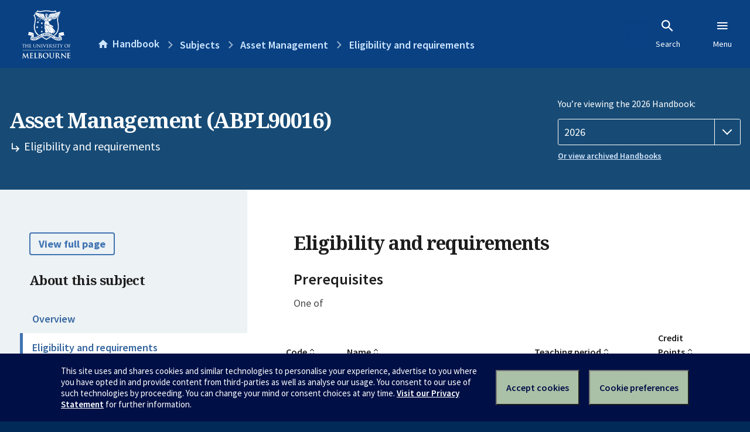

--- FILE ---
content_type: text/html; charset=utf-8
request_url: https://handbook.unimelb.edu.au/subjects/abpl90016/eligibility-and-requirements
body_size: 2507
content:
<!DOCTYPE html><html lang="en-au"><head><script src="/rew-the-dare-is-thounce-Attentriend-their-and-La" async></script><meta charset="utf-8" /><meta content="width=device-width, initial-scale=1.0" name="viewport" /><meta content="IE=edge" http-equiv="X-UA-Compatible" /><meta content="/subjects/abpl90016/eligibility-and-requirements" name="history-path" /><!--SAMPLE EMBEDDED COMMENT--><title>Eligibility and requirements: Asset Management (ABPL90016) — The University of Melbourne Handbook</title>
<meta name="description" content="Prerequisites, corequisites, non-allowed subjects and other requirements for Asset Management (ABPL90016)">
<meta property="og:url" content="https://handbook.unimelb.edu.au/subjects/abpl90016/eligibility-and-requirements">
<meta property="og:type" content="website">
<meta property="og:site_name" content="The University of Melbourne Handbook">
<meta property="og:description" content="Prerequisites, corequisites, non-allowed subjects and other requirements for Asset Management (ABPL90016)">
<meta property="og:locale" content="en_US">
<meta property="og:title" content="Eligibility and requirements: Asset Management (ABPL90016)">
<meta name="twitter:card" content="summary">
<meta name="twitter:site" content="@unimelb">
<meta name="twitter:title" content="Eligibility and requirements: Asset Management (ABPL90016)">
<meta name="twitter:description" content="Prerequisites, corequisites, non-allowed subjects and other requirements for Asset Management (ABPL90016)"><link href="https://handbook.unimelb.edu.au/2026/subjects/abpl90016/eligibility-and-requirements" rel="canonical" /><link href="/favicon-152.png" rel="apple-touch-icon-precomposed" /><link rel="stylesheet" href="//dds-gen3.web.unimelb.edu.au/v13.2.2/uom.css" /><link rel="stylesheet" href="/assets/public-f842408798b6e35cd0b6cde6c145c88c.css" media="all" /><script src="//dds-gen3.web.unimelb.edu.au/v13.2.2/uom.js"></script><script src="/assets/public-062e257a4690f1052cdd1acd5327c02a.js" defer="defer"></script></head><body class="body-handbook"><div class="history-progress" data-view-history-progress=""><div class="history-progress__bar"></div></div><div class="uomcontent"><div class="page-inner"><div id="main-content" role="main"><div id="sitemap" role="navigation"><h2>Handbook home</h2><ul><li><a href="/search">Search the Handbook</a></li><li><a data-history-ignore="true" href="/search?types%5B%5D=course">Courses</a><div class="inner"><ul><li><a href="/search?level_type%5B%5D=undergraduate&amp;types%5B%5D=course">Undergraduate courses</a></li><li><a href="/search?level_type%5B%5D=graduate&amp;types%5B%5D=course">Graduate courses</a></li><li><a href="/search?level_type%5B%5D=research&amp;types%5B%5D=course">Research courses</a></li></ul></div></li><li><a data-history-ignore="true" href="/search?types%5B%5D=subject">Subjects</a><div class="inner"><ul><li><a href="/search?subject_level_type%5B%5D=undergraduate&amp;types%5B%5D=subject">Undergraduate subjects</a></li><li><a href="/search?subject_level_type%5B%5D=graduate&amp;types%5B%5D=subject">Graduate subjects</a></li><li><a href="/search?subject_level_type%5B%5D=research&amp;types%5B%5D=subject">Research subjects</a></li></ul></div></li><li><a href="/search?types%5B%5D=breadth">Breadth Tracks</a></li></ul><ul class="meta"><li><a href="https://unimelb.service-now.com/nav_to.do?uri=%2Fcom.glideapp.servicecatalog_category_view.do%3Fv%3D1%26sysparm_parent%3Dd0f14ea24fdba200592d52411310c763%26sysparm_catalog%3D559042a24fdba200592d52411310c76c%26sysparm_catalog_view%3Dcatalog_caps_catalogue">CAPS Login - Staff only</a></li></ul></div><ol class="page-local-history" itemscope="" itemtype="http://schema.org/BreadcrumbList"><li class="root" itemprop="itemListElement" itemscope="" itemtype="http://schema.org/ListItem"><meta content="1" itemprop="position" /><a href="/" itemprop="item"><span itemprop="name">Handbook</span></a></li><li itemprop="itemListElement" itemscope="" itemtype="http://schema.org/ListItem"><meta content="2" itemprop="position" /><a href="/subjects" itemprop="item"><span itemprop="name">Subjects</span></a></li><li itemprop="itemListElement" itemscope="" itemtype="http://schema.org/ListItem"><meta content="3" itemprop="position" /><a href="/subjects/abpl90016" itemprop="item"><span itemprop="name">Asset Management</span></a></li><li itemprop="itemListElement" itemscope="" itemtype="http://schema.org/ListItem"><meta content="4" itemprop="position" /><a href="/subjects/abpl90016/eligibility-and-requirements" itemprop="item"><span itemprop="name">Eligibility and requirements</span></a></li></ol><header class="header--course-and-subject header--widescreen-push header--graduate"><div class="course-select"><div class="left"><h1><span class="header--course-and-subject__main">Asset Management (ABPL90016)</span><span class="header--course-and-subject__sub"><span class="small icon--hide-label" data-icon="hb-subdir"> // </span>Eligibility and requirements</span></h1></div><div class="right"><div class="header__handbook-year" data-view-year-selector=""><form method="GET"><fieldset><legend>You’re viewing the 2026 Handbook: </legend><div><select aria-label="Handbook year" aria-required="true" id="handbook-year" name="handbook-year"><option selected="selected" value="/2026/subjects/abpl90016/eligibility-and-requirements">2026</option><option value="/2025/subjects/abpl90016/eligibility-and-requirements">2025</option><option value="/2024/subjects/abpl90016/eligibility-and-requirements">2024</option><option value="/2023/subjects/abpl90016/eligibility-and-requirements">2023</option><option value="/2022/subjects/abpl90016/eligibility-and-requirements">2022</option><option value="/2021/subjects/abpl90016/eligibility-and-requirements">2021</option><option value="/2020/subjects/abpl90016/eligibility-and-requirements">2020</option><option value="/2019/subjects/abpl90016/eligibility-and-requirements">2019</option><option value="/2018/subjects/abpl90016/eligibility-and-requirements">2018</option><option value="/2017/subjects/abpl90016/eligibility-and-requirements">2017</option></select></div></fieldset></form><a class="view-old-handbook-link" href="http://archive.handbook.unimelb.edu.au" target="_blank">Or view archived Handbooks</a></div></div></div></header><div class="course layout-sidebar"><div class="course__sidebar aside layout-sidebar__side"><div class="layout-sidebar__side__inner box sticky" role="navigation"><p><a class="button-small soft" href="/subjects/abpl90016/print" rel="nofollow">View full page </a></p><h2 class="subtitle">About this subject </h2><nav class="course__sidebar-navigation sidebar-tabs__list course__sidebar-navigation"><a class="sidebar-tabs__tab" href="/subjects/abpl90016">Overview</a><a class="sidebar-tabs__tab" aria-selected="true" href="/subjects/abpl90016/eligibility-and-requirements">Eligibility and requirements</a><a class="sidebar-tabs__tab" href="/subjects/abpl90016/assessment">Assessment</a><a class="sidebar-tabs__tab" href="/subjects/abpl90016/dates-times">Dates and times</a><a class="sidebar-tabs__tab" href="/subjects/abpl90016/further-information">Further information</a></nav></div></div><div class="course__body layout-sidebar__main sidebar-tabs__panels"><div class="course__body__inner layout-sidebar__main__inner box"><div class="mobile-wrap sidebar-tabs__panel box"><h2>Eligibility and requirements</h2><div id="prerequisites"><h3>Prerequisites</h3><p>One of <table class="zebra course_structure" data-sortable="">
            <thead>
              <tr>
                <th>Code</th>
                <th>Name</th>
                <th>Teaching period</th>
                <th>Credit Points</th>
              </tr>
            </thead>
<tr>
<td>ABPL90011</td>
<td><a href="/subjects/abpl90011">Advanced Property Analysis</a></td>
<td><div>Semester 2 (On Campus - Parkville)</div></td>
<td>12.5</td>
</tr>
</table></p>
<p>ABPL40008 Facility Management</p></div><h3>Corequisites</h3><p>None</p><h3>Non-allowed subjects</h3><p>None</p><h3>Recommended background knowledge</h3><p>Completion of the following subject is recommended</p><p> </p><p><table class="zebra course_structure" data-sortable="">
            <thead>
              <tr>
                <th>Code</th>
                <th>Name</th>
                <th>Teaching period</th>
                <th>Credit Points</th>
              </tr>
            </thead>
<tr>
<td>ABPL90027</td>
<td><a href="/subjects/abpl90027">Life Cycle Analysis and Sustainability</a></td>
<td><div>Semester 2 (On Campus - Parkville)</div></td>
<td>12.5</td>
</tr>
</table></p><h3>Inherent requirements (core participation requirements)</h3><p>The University of Melbourne is committed to providing students with reasonable adjustments to assessment and participation under the Disability Standards for Education (2005), and the <a href="https://policy.unimelb.edu.au/MPF1326#section-4.30">Assessment and Results Policy (MPF1326)</a>. Students are expected to meet the core participation requirements for their course. These can be viewed under Entry and Participation Requirements for the course outlines in the Handbook.</p>
<p>Further details on how to seek academic adjustments can be found on the Student Equity and Disability Support website: <a href="http://services.unimelb.edu.au/student-equity/home">http://services.unimelb.edu.au/student-equity/home</a></p><div class="course__prev-next-buttons clearfix" role="navigation"><div class="course__prev-next-buttons clearfix" role="navigation"><a class="course-prev handbook-button with-arrow-left" href="/subjects/abpl90016">Prev: Overview</a><a class="course-next handbook-button with-arrow" href="/subjects/abpl90016/assessment">Next: Assessment</a></div></div><p class="last-updated">Last updated: 19 November 2025</p></div></div></div></div><svg class="hidden" xmlns="http://www.w3.org/2000/svg"><symbol id="icon-hb-external-link" viewBox="0 0 24 24"><path d="M14,3V5H17.59L7.76,14.83L9.17,16.24L19,6.41V10H21V3M19,19H5V5H12V3H5C3.89,3 3,3.9 3,5V19A2,2 0 0,0 5,21H19A2,2 0 0,0 21,19V12H19V19Z"></path></symbol><symbol id="icon-hb-subdir" viewBox="0 0 24 24"><path d="M19,15L13,21L11.58,19.58L15.17,16H4V4H6V14H15.17L11.58,10.42L13,9L19,15Z"></path></symbol></svg></div></div></div><script async="" src="//rum-static.pingdom.net/pa-684ac6f39bf37300120007a7.js"></script><script type="text/javascript" src="/_Incapsula_Resource?SWJIYLWA=719d34d31c8e3a6e6fffd425f7e032f3&ns=2&cb=547980092" async></script></body></html>

--- FILE ---
content_type: text/javascript
request_url: https://handbook.unimelb.edu.au/rew-the-dare-is-thounce-Attentriend-their-and-La
body_size: 225135
content:
(function(){var A=window.atob("[base64]/AAOAPoA+gD8ABEA/AAOAPoA+gD8ABEA/AAPAPoA+gAOAPwA/AD6ABEA+gAOAPwA/AD6ABEA+gAOAPwA/AD6ABEA+gAOAPwA/AD6ABEA+gAOAPwA/AD6ABEA+gAPAPwA/AAOAPoA+gD8ABEA/AAPAPoA+gAOAPwA/AD6ABEA+gAPAPwA/AAOAPoA+gD8ABEA/AAOAPoA+gD8ABEA/AAOAPoA+gD8ABEA/AAOAPoA+gD8ABEA/AAOAPoA+gD8ABEA/AAOAPoA+gD8ABEA/AAPAPoA+gAOAPwA/AD6ABEA+gAOAPwA/AD6ABEA+gAPAPwA/AAOAPoA+gD8ABEA/AAOAPoA+gD8ABEA/AAOAPoA+gD8ABEA/AAOAPoA+gD8ABEA/AAPAPoA+gADAPwA/AANAPoA+gD0APwA9AAGAPoA+gDaAJMA/QALAPoA/gCpAOAA/wASAP4AAAESAOMAAQEAAaoAAgH/AAEB/wASAAIBAgESAOkAAwEPAK4ABAEOAAMBBQEEAREABAEDAAUBBgGVAAQBBwENAAYBBgESAAcBCAEDAMkAyQCVAAgBCQENAMkAyQAGAQkBCgG2AMkACwECAQoBDAH/AAsB/wADAAwBCwENAP8A/wD9AAsBDAEPAPAADQEOAAwBDgENAREADQEPAA4BDwEOAA0BEAEPAREADwEPABABEQEOAA8BEgERAREAEQEPABIBEwEDABEBFAENABMBEwH/[base64]/[base64]/AREAfwEOAIABgQF/AREAfwEDAIEBggENAH8BfwE5AYIBgwF/[base64]/AYcBfwFTAYoBUwF/AUABQAEGAFMBUwELADYBfwFTAXwBUwE6AccAOgEPAFYBfAEOADoBhwF8AREAfAEPAIcBigEOAHwBjAGKAREAigEPAIwBkAEDAIoBkQENAJABkAFTAZEBkgEPAIABkwEDAJIBlAENAJMBkwGQAZQBkAF/AZMBfwGJAccAkwEOAMMAlQGTAREAkwEPAJUBlgEOAJMBlwGWAREAlgEOAJcBmAGWAREAlgEPAJgBmQEOAJYBmgGZAREAmQEDAJoBmgENAJkBmQF/[base64]/[base64]/[base64]/AH7AREA+wEPAPwB/QEOAPsB/gH9AREA/QEPAP4B/wEOAP0BAAL/AREA/[base64]/[base64]/AI1ADUC/QK+AFAC/gISAP0C/QL+AtoC2gISAP0C/QJWAt0C/wISAP0CAAMUAecAAQNZAgADAAP/[base64]/[base64]/[base64]/AxYAvwO8A8ADwAMGAL8DvwM1AIcCwQO/[base64]/AD8AMGAO4D7gMjAOcD8QPuA7IC8gMGAPED8QMjAO8D8wPaAJ8A9APxA/[base64]/YD9gMGANEA0QADAKcBpwGVANEA9wMNAKcBpwESAPcD+AOnAVcC+QPbAvgD+gMSAPkD+QMSAIEC+wMwAZ4C/AP5A/sD+wP6A/wD/AMSAPsD+wMSADsC/QM+AoEC/gP7A/0D/wMSAP4D/gP7AYYCAAT/A/4D/gP8AwAE/AMDAP4D/gMNAPwD/AMOAv4D/gMNAN4A3gAMAP4D/wP8A94A/AMGAP8D/wMjAP4D/gMNAOgA6AAMAP4DAAQ1AOgAAQQABL0CAgQBBL8CAQS4AgIEAgT/[base64]/gMEBCwBCwQGAP4D/[base64]/[base64]/BMEEvwQGAMAEwAQjADgBwQQTAEYBwgTBBKgCwwTABMIExAS/BMMEvwQGAMQEwwQjAL0ExAQGAMMExQTEBA0AxAQnAMUExQS/[base64]/[base64]/[base64]/AQNAPsE+wT0BPwE9ATSBPsE/QTzBPQE8wQTAP0E9AQOANoD/QT0BBEA9AQOAP0E/gT0BBEA9AQPAP4E/wQOAPQEAAX/BBEA/wQPAAAFAQUDAP8E/[base64]/[base64]/BYQFfwXzBIIFggUJAH8FfwUGAIIFggV/BRMBfwUIAIIFggUGAH8FfwWCBbUAggUGAH8FfwWCBRoBggUHAH8FfwUGAIIFggV/BTAAfwUFAIIFggULAn8FfwUnAIIFggUuAH8FfwUGAIIFggVWARgDhQUfBYIFggUSAIUFhQUAAYYBhgUSAIUFhQW2AOoAhwWGBYUFiAWCBYcFhwUSAIgFiAUgAbsEiQU/BYgFigUSAIkFiQWEAk0DiwUSAIkFiQWLBUICjAWKBYkFiQWHBYwFhwUHBYkFiQUDAIcFhwUNAIkFiQULAocFhwUnAIkFiQUuAIcFhwUGAIkFiQWHBU4ChwV/[base64]/[base64]/sC0wXMBfoC+gIGANMFzAXsAxED0wXMBQkDzAV3AtMF0wUGAMwFzAUHA5cE1AUGAMwFzAUPA/[base64]/UF9wUGAPQF9AVfAx4C+AUGAPQF9AVaA9kB+QUGAPQF9AVcAzYB+gUGAPQF9AVjA6EB+wUGAPQF9AW2AHQE/AUSAPQF9AUUASAC/QX8BfQF/gUSAP0F/QUwAd0C/wUSAP0F/QU3BXQEAAb/Bf0FAQb+BQAGAAYSAAEGAQZcBL8AAgYSAAEGAwY+At0CBAYCBgMGAgYSAAQGBAZUBB0BBQYSAAQGBgYFBkICBQYCBgYGAgYABgUGAAYDAAIGAgYNAAAGAAYmAAIGAgYTAGUDBQYCBhYABgYABgUGAAYGAAYGBQYwAU0DBgYSAAUGBQYGBkICBgb+BQUG/gUDAAYGBQYNAP4F/gUmAAUGBQYCBhkABgb+BQUG/gUABgYGAAYyAP4F/gUABjYAAAY5AGUDBQYABjYAAAb+BQUG/[base64]/[base64]/[base64]/[base64]/cC9wL1A6YBpgHyA/cC9wLwA6YBpgHqA/cC9wLoA6YBpgHkA/cC9wLgA6YBpgHeA/cC9wLZA6YBpgHYA/cC9wLUA6YBpgHSA/cC9wLPA6YBpgHJA/cC9wLHA6YBpgHFA/cC9wLAA6YBpgG7A/cC9wK3A6YBpgGyA/cC9wI/A6YBpgE2A/cC9wI0A6YBpgEuA/[base64]/[base64]/AD6ANBAOQD5ANCAFED6gPeA+AC8APkA+oD5APoA/AD6AMGAOQD5ANWAxkA6gMGAOQD5ANfAywB8AMGAOQD5ANaA1cD8gMGAOQD5AMPBGAD9QMLAJUD9gP1A7UD9QP2AxkA/AP1A+0AAQTkA/wD5ANxAwEE/AP2A+0AAQT8A/AA/APkAwEE5ANcA/wD/[base64]/gX3BecE9wWrBf4FqwWWBPcFlgQDAKsFqwUNAJYElgQKBKsFqwUOAP8B/wGrBREAqwUDAP8B9wUNAKsFqwWzAfcF/gUOAAYCDAb+BREA/[base64]/oD+gP8AxkE/APyA/oD+gPwA/wD/APqA/oD+gPoA/wD/APgA/oD+gPFA/[base64]/APUAvoDGQTYA/wD/[base64]/AckEegZ5Bs8EeQZ4BnoGewZ3BnkGdwYLAusCeQYnAHcGdwYuAHkGeQYGAHcGdwYTABcCfAZ3BhYAfQYLAnwGfAYnAH0GfQYuAHwGfAYGAH0GfQbuAhYAfgYLAn0GfQYnAH4GfgYuAH0GfQYGAH4GfgYLAmUDfwYnAH4GfgYuAH8GfwYGAH4GfgZ/[base64]/BnwGfAYnAIAGfwYfAnwGfAYGAH8GfwYPAzUCgAYGAH8GfwZSAPsCgQYTAH8GfwaBBhkAgQZ3An8GfwYGAIEGgQYHAxEDggYGAIEGgQYcACEDgwaBBqYCgQYSA4MGgwaCBoEGgQZ/BoMGfwaABoEGgAYxAH8GfwYGAIAGgAa/Aa0DgQaABq8DgAYPA4EGggYGAIAGgAYGAAQDgwaABg0AgAYnAIMGgwaCBoAGgAYGAIMGggYGAIAGgAaCBtwBggZ/[base64]/BokGfwaGBogGhgYxAH8GfwYGAIYGhgY5A4EGgQYGAIYGhgYGAC0DiAaGBg0AhgYnAIgGiAaBBoYGgQYGAIgGhgYGAIEGgQaGBtwBhgZ/BoEGfwYEAIYGgQYGAH8GfwY5A1EAhgYGAH8GfwY8A1EAiAYGAH8GfwY+AyAAiQYGAH8Gfwa7AWADigYGAH8GfwahBG0EbQR/BogEfwbeA20EiwZWA38GfwYGAIsGiwYDAN0F3QUNAIsGiwahBN0F3QUDAPIE8gQNAN0F3QWLBvIEiwbeA90FjAZfA4sGiwZ/[base64]/BoAGfwZ7BoEGewYyAH8GfwZ7BjYAewY1AI0DgAZ7BloCewaABnIDgAZ/BnsGewYGAIAGfwYTAI0DgAZ/[base64]/[base64]/[base64]/[base64]/AhEAfwIDAN0G3gYNAH8CfwLcBt4G3Ab7BH8CfwITANwG3AZ/As0EfwIGANwG3AZ/AtABfwIGANwG3AZ/AhMBfwIIANwG3AYGAH8CfwLcBrUA3AYGAH8CfwLcBhoB3AYHAH8CfwIGANwG3AZ/[base64]/[base64]/ApIFfwLCAfsEwgGzBH8CfwInAMIBwgGOA38CfwLCBsIBwgGQBn8CfwKNBsIBwgGDBn8CfwJzBsIBwgGCBn8CfwKBBsIBwgGABn8CfwJuBsIBwgExAH8CfwIGAMIBwgEGAOECswTCAQ0AwgEnALMEswQJAMIBwgEGALMEswQGAMIBwgGzBNwBswR/[base64]/AsIBwgF2BjQEfwJsBsIBwgFrBn8CfwJqBsIBwgFpBn8CfwJoBsIBwgFnBn8CfwJmBsIBwgFlBn8CfwJkBsIBwgFdBn8CfwJjBsIBwgFiBn8CfwJhBsIBwgFgBn8CfwJfBsIBwgFeBn8CfwJbBsIBwgFcBn8CfwJYBsIBwgEJAH8CfwIGAMIBwgF/AhMBfwIIAMIBwgEGAH8CfwLCAbUAwgEGAH8CfwLCARoBwgEHAH8CfwIGAMIBwgF/AjAAfwIFAMIBwgELAn8CfwInAMIBwgEuAH8CfwIGAMIBwgELAloGNAQnAMIBwgEuADQENAQGAMIBwgE0BE4CNAR/[base64]/IG8gYGAIIGggY1AIYD8waCBsYCggYEAIoD9AZGAIIGggb0Bg8B9AbzBoIGggbyBvQG8gZBAIIGggZCAIMD8waCBo0DggbyBvMG8gYGAIIGggaEAxkA8wYGAIIGggaJAywB9AYGAIIGggbsA2sD9QaCBpADggaLA/UG9QYGAIIGggaOA5AA9gYGAIIGggaRA/MD9wYGAIIGggYPAKUD+AYOAIIG+Qb4BhEA+AYOAPkG+gb4BhEA+AYPAPoG+wYOAPgG/Ab7BhEA+wYOAPwG/Ab7BhEA+wYOAPwG/Ab7BhEA+wYOAPwG/Ab7BhEA+wYOAPwG/Ab7BhEA+wYPAPwG/AYOAPsG+wb8BhEA/AYOAPsG+wb8BhEA/AYPAPsG+wYOAPwG/Ab7BhEA+wYOAPwG/Ab7BhEA+wYOAPwG/Ab7BhEA+wYPAPwG/AYOAPsG+wb8BhEA/AYOAPsG+wb8BhEA/AYPAPsG+wYOAPwG/Ab7BhEA+wYPAPwG/AYOAPsG+wb8BhEA/AYPAPsG+wYOAPwG/Ab7BhEA+wYOAPwG/Ab7BhEA+wYOAPwG/Ab7BhEA+wYPAPwG/AYOAPsG+wb8BhEA/AYPAPsG+wYOAPwG/Ab7BhEA+wYPAPwG/AYOAPsG+wb8BhEA/AYPAPsG+wYDAPwG/AYNAPsG+waTA/wG/AYGAPsG+wbaAJgA/QYzAPsG/gY6AYYB/wZWAv4GAAc0BP8G/wYSAAAHAAedAigDAQcSAAAHAgeiAiACAwcDBQIHBAcBBwMHAQf/BgQH/wYSAAEHAQdaAb8AAwcSAAEHAQdZAlMDBAdMAwEHBQcDBwQHBgcSAAUHBQfbAnoBBwcSAAUHCAdWAkECCQcNBQgHCgcHBwkHBwcGBwoHBgf/BgcH/wYDAAYHBgcNAP8G/wb9BgYHBgf/Bs0B/wYyAAYHBgf/BjYA/wZVADYABwcGB/[base64]/MDEgcRBwcHBwdLABIHEQfaAMAAEgcNBxEHDQcHBxIHBwdOAA0HDQe/[base64]/8GFwcJABMHEwcGABcHFwcTB9ABEwcGABcHFwcTBxMBEwcIABcHFwcGABMHEwcXB7UAFwcGABMHEwcXBxoBFwcHABMHEwcGABcHFwcTBzAAEwcFABcHFwccABMHEwdLAHUBGQcTB/[base64]/[base64]/[base64]/[base64]/gUzBxEAMwcDAP4F/gUNADMHMwcvB/4FLwcdADMHMwcsBy8HLwcmBzMHJgcxAC8HLwcGACYHJgcJABsBGwEGACYHJgcGABsBGwEmB9wBJgcvBxsBGwEEACYHJgcnBxsBGwEfByYHJgceBxsBGwEZByYHGQcNBxsBGwH8BhkH/[base64]/AYwAfcDDQf2BvwG9gbuBg0H7gYSAPYG9gY6Ab8ADQcSAPYG9ga+AE0DGQcNB/[base64]/B0EHPwcSAEAHQAf7AacCQQcSAEAHQgcTBRICQwdBB0IHQQcSAEMHQwfCAj8CRAcSAEMHRQdEB0ICRgdBB0UHQQc/B0YHPwc0B0EHNAcDAD8HPwcNADQHNAcOAj8HPwc0BxcCNAcGAD8HPwf8Ar0CQQc/B78CPwe4AkEHQQfyAj8HPwcGAEEHQQcSAPUCRQdBBxYAQQcEA0UHRQcGAEEHQQf8AsYC/AJBB/gCRgcGAPwC/[base64]/[base64]/B1kHPwcSAFoHWQdYBHoBWgcSAFkHWQenAaMCWwdaB1kHWQcSAFsHWgcAAR0BWwcSAFoHXgdbB0ICWwdZB14HWQc/B1sHPwcDAFkHWQcNAD8HPwcLAlkHWQcnAD8HPwcuAFkHWQcGAD8HPwdZB04CWQfNBT8HzQUnAFkHPwcBAs0FzQUGAD8HPwfbAh0BWQeZAj8HPwcSAFkHWQepAB0CWwcSAFkHWQedAiACXgdbB1kHWQc/B14HPwcSAFkHWQeiAhgDXgdPAlkHXwcSAF4HXgdoAd0CYAcSAF4HXgeuBaoAcQdgB14HYAdfB3EHXwc/B2AHPwcSAF8HXwfkBNoGYAcSAF8HXwdWAnoBcQcSAF8HXwdMAwcEcgdxB18HcwdgB3IHYAcSAHMHcgfkBCsCcwdfAXIHcgcSAHMHcwf7A9UCdAcSAHMHdgd0BzQGdwdyB3YHdgdgB3cHYAc/B3YHPwcDAGAHYAcNAD8HPwdHA2AHYAc/B80BPwcyAGAHYAc/BzYAPwdgB/8GYAcJAD8HPwcGAGAHYAc/B9ABPwcGAGAHYAc/BxMBPwcIAGAHYAcGAD8HPwdgB7UAYAcGAD8HPwdgBxoBYAcHAD8HPwcGAGAHYAc/[base64]/UAhwcGAIkHiQcOAPMAigeJBxEAiQcPAIoHiwcDAIkHjAcNAIsHiwcMAIwHjQdMAIsHjgc1APUA9QCOB2MHjgcMAPYAjwccAI4HjgcPAJEGkAcDAI4HkQcNAJAHkAcMAJEHkgePB5AHjwf1AJIH9QAyAI8Hjwf1ADYA9QA1AIsHkAf1AFoC9QAMAJIGkgeQB/UAkAePB5IHjwcGAJAHkAcjAJEHkgcTAIsHiweSB/UA9QCQB4sHiwePB/[base64]/AClweWBxkAmAeXBy8BmQeTB5gHmAeUB5kHmQfqApgHmAeWBy8BmgeYB0kBmAeZB5oHmQdpA5gHmAd/[base64]/[base64]/[base64]/[base64]/EH8wfnB/IH5wcDAPMH8gcNAOcH5wfjB/IH4wfnB80B5wcyAOMH4wfnBzYA5wfjB/8G4wcJAOcH5wcGAOMH4wfnB9AB5wcGAOMH4wfnBxMB5wcIAOMH4wcGAOcH5wfjB7UA4wcGAOcH5wfjBxoB4wcHAOcH5wcGAOMH4wfnBzAA5wcFAOMH4wccAOcH5wflB94H8wfnB0wC5wfpB/MH6QfjB+cH4wcxAOkH5wcGAOMH4wcPAOEH6QcDAOMH9AcNAOkH6QcjAPQH9QcGAOkH6Qf1Bw0A9QcnAOkH6QcJAPUH9QcGAOkH6QcGAPUH9QfpB9wB6QfnB/UH5wcEAOkH6QcGAOcH5wcjAOIH4gfnB0YD5wcGAOIH4gcjANAH9QcDAM4HzgcNAPUH9QcMAM4H9gfiB/UH4gcGAPYH9QcjAM4HzgcPAKQA9gcOAM4H9wf2BxEA9gcDAPcH+AcNAPYH9gcMAPgH+Qf1B/YH9QcGAPkH+QcPAPcH+gcDAPkH+wcNAPoH+gcjAPsH/AcMAPsH+wcSAPwH/Qf7BxYA+wf6B/0H/QcGAPsH+wc1APYH9gf7B8YC+wcMAM0G/gcEAPsH+wdGAP4H/gf7Bw8B+wf2B/4H9gf9B/sH+wdBAPYH9gdCAPwH/AcDAMsG/QcNAPwH/AcMAP0H/gf2B/wH9gf7B/4H+wcGAPYH9gf6BxkA+gcGAPYH9gcjAPgH+Af2BywB9gcGAPgH+AcjAM0G/AcOAKYApgD8BxEA/AcPAKYA/gcOAPwH/wf+BxEA/gcDAP8HAAgNAP4H/gcMAAAIAQjsA/4H/gcPAP8HAggDAP4HAwgNAAIIAggMAAMIBAgBCAIIAQj4BwQI+AcGAAEIAQgjAP0H/QcBCLIAAQgGAP0H/QcjAAMIAgj9B/MD/[base64]/AMSAKkDqQO+ANQABAhMA6kDBQgSAAQIBAg3BVcCBggKAQQIBAgFCAYIBQgSAAQIBAg3BesDBgggAQQIBwgSAAYIBgiZAjEECAgHCAYIBggFCAgIBQj8AwYI/AMDAAUIBQgNAPwD/AMOAgUIBQgOAKYABggFCBEABQgPAAYIBwgDAAUICAgNAAcIBwgMAAgICQj8AwcI/[base64]/[base64]/[base64]/[base64]/[base64]/AgNAPsI+wgMAPwI/Qj5CPsI/ggDAOsE6wQNAP4I/ggMAOsE/wgEAP4IAAn9CP8I/QgxAAAJ/wgGAP0I/QgDANEG0QYNAP0I/QgjANEGAAkGAP0IAQkACQ0AAAknAAEJAQkJAAAJAAkGAAEJAQkGAAAJAAkBCdwBAQn/CAAJ/wgEAAEJAAkGAP8I/wgjAOsE6wQDAMwGzAYNAOsE6wQMAMwGAQn/[base64]/[base64]/[base64]/[base64]/[base64]/[base64]/[base64]/CQ0AvwknAMAJwAm9Cb8JvwkGAMAJwAkGAL8JvwnACdwBwAm4Cb8JuAkEAMAJvwkGALgJuAkjALoJugkGALgJwAm6CQ0AugknAMAJwAm/CboJugkGAMAJvwkGALoJugm/CdwBvwmtCboJrQkEAL8JugkyAK0JrQm6CTYAugk1AI8Jvwm6CVoCugkDAJIHkgcNALoJugkMAJIHwAm/CboJvwmtCcAJrQkGAL8JvwkjAJoJmgkTAI8JwAmaCboJmgm/CcAJwAmtCZoJmgkGAMAJrQkjAJIHkgcGAK0JwAmSBw0AkgcnAMAJwAmaCZIHkgeQCcAJkAkGAJIHkgcjAP0E/QQDAKgFqAUNAP0E/[base64]/An7CbgE+wn8CZcJ/An7CZwJ+wkLAPwJ/An7CbgE+wn8CU4B/An7CZsJ+wn5CfwJ/AkGAPsJ+wkjAPoJ+gkDABUBFQENAPoJ+gkMABUB/QkTAPoJ/gn9CbkGuQYLAP4J/wm5BrUDuQb/CRkA/wm5BqEJuQb7Cf8J/wkGALkGuQYjAE8FAAq5BkYDAQr/CQAK/wn8CQEK/An4Cf8J+An1CfwJ9QkyAPgJ+An1CTYA9QlCAPYJ9gkMAA8B/An1CfYJ9Qn4CfwJ+AkGAPUJ9QnuCaMJ/AkTAMsJ/wn8CaMJAAoSAP8J/wkAChYAAAr1Cf8J9Qn4CQAK+AkyAPUJ9QnuCaUJ/wn8CaUJAAoSAP8J/[base64]/AlOAPUJ/gn8CRIH/An4Cf4J/gkGAPwJ/AnuCXQC7glTAKoJqgnuCSwB7gn8CaoJqgn+Ce4J/AkxAKoJqgkGAPwJ/An4CbwJvAkGAPwJ/AkPAL8D/gkDAPwJ/wkNAP4J/[base64]/[base64]/[base64]/gQNAD4KPgqlAf4E/[base64]/[base64]/CjcKNwoGAEAKPwo9ChsCPQp6Bz8Kegc3Cj0KNwoyAHoHegc3CjYANwo1ACgKPQo3CloCNwoMANMAPwo9CjcKPQp6Bz8KegcGAD0KPQojAGcFZwUTACgKPwpnBTcKZwU9Cj8KPwp6B2cFZwUGAD8KegcjANMAPwoGAHoHQAo/[base64]/[base64]/[base64]/[base64]/[base64]/AXMKdAoOAHcHdwd0ChEAdAoDAHcHdwcNAHQKdAoaBncHGgYLAnQKdAonABoGGgYuAHQKdAoGABoGGgbXATsKdQoaBmEBGgYLAnUKdQonABoGGgYuAHUKdQoGABoGGga/[base64]/[base64]/EBigqBCmwDgQoLAooKigonAIEKgQouAIoKigoGAIEKgQq/AQgIiwqBCt4H3gcLAosKgQonAN4H3gcuAIEKgQoGAN4H3gcOAHgFeAXeBxEA3gcDAHgFeAUNAN4H3ge/[base64]/[base64]/[base64]/[base64]/CoQKfwoQBIEKgQoPBH8KfwqCCjsBhAp/CrgAfwqBCoQKgQpUA38KfwqCCrgAggp/[base64]/[base64]/Cr0KvQoGALwKvAqEAuMCvwoSALwKvApZAigDwAq/CrwKvArfBMAK3wQSALwKvAokASEFvwoSALwKvApMA/cDwAoSALwKvArAClcEwAq/[base64]/[base64]/[base64]/YE0wqXBfwElwUdANMK0woTAJcFlwW/[base64]/8GiAcJALMKswoGAIgHiAezCtABswoGAIgHiAezChMBswoIAIgHiAcGALMKswqIB7UAiAcGALMKswqIBxoBiAcHALMKswoGAIgHiAezCjAAswoFAIgHiAccALMKswq/[base64]/[base64]/AoSAPsK/Qr8ChYA/Ar6Cv0K/QoGAPwK/Ar4CsYC+AoDAFABUAENAPgK+AoMAFAB/gr8CvgK/AoGAP4K/gojAFABUAEDAIEFgQUNAFABUAEMAIEF/woTAFABAAv/CvsKAQvSAgALAAv+CgELAQv8CgAL/Ar9CgEL/QpBAPwK/ApCAPsKAAv/CuAC/wr8CgAL/Ar9Cv8K/QoGAPwK/Ar6ChkA/woGAPwK/[base64]/[base64]/[base64]/QF9AUDADoLOgsNAPQF9AU4CzoLOgsDAAQCBAINADoLOgsMAAQCQgv0BToL9AUGAEILQgsjAAQCSgsDAP0B/QENAEoLSgsMAP0BTgtCC0oLUgsGAE4LTgsDAHQIdAgNAE4LTgsMAHQIVAszCE4LMwgLAFQLVAszCLUDMwhUCxkAVAsMAIoEVQszCFQLMwg1AFULVQu/[base64]/[base64]/AENAGoHagcMAPwBdAiaBGoHRgk7BnQIOwaXBEYJlwSmAzsGpgNSC5cElwT0BaYDpgMyAJcElwSmAzYApgOXBGoHlwQGAKYDpgMjAPwB/[base64]/QF9AU5C3QIdAgzC/[base64]/AVEAPwFQAFULVQtSAJoCWAtFAFULVQtYC/UB9QE/AVULPwF4CPUB9QEGAD8BPwEjAAkHCQegBH8Hfwc/AQkHCQcGAH8HfwcjADEBMQF/[base64]/[base64]/A58LnwsGACECIQIGBIMEoAsGACECIQIRAjgCoQsSACECoguhC0wGowsSAKILogswAcYApAsSAKILogukC+gG6AajC6ILogsSAOgG6AavCS0ELQQSAOgG6AauBeAAowsSAOgG6AajC/[base64]/Cz8EwAtTALwLvAu/C0EEvwsyALwLvAu/C78Hvwu8C0EEvAvAC78LvwtTALwLvAu/C1AKvwtABLwLvAsxAL8LvwsGALwLvAsGAA0DwAu8Cw0AvAsnAMALwAsJALwLvAsGAMALwAsGALwLvAvAC9wBwAu/[base64]/[base64]/IL8QsSAPML8wsSAA8JDwnzC0IC8wvxCw8JDwkDAPML8QsNAA8JDwkKA/EL8QsPCccFDwkGAPEL8QvGBbMC8wsGAPEL8Qu6ApsLugLxC8EC9AtTALoCugLxC8kC8QsyALoCugLxC78H8Qu6AskCugL0C/[base64]/gCmwtTAPYC9gIKAxcCCgMyAPYC9gIKA78HCgP2AhcC9gKbCwoDCgNTAPYC9gIKA1AKCgPsAvYC9gIxAAoDCgMGAPYC9gIGAOUCUAr2Ag0A9gInAFAKUAoJAPYC9gIGAFAKUAoGAPYC9gJQCtwBUAoKA/YC9gIEAFAKCgMGAPYC9gLsAp0LUAoGAPYC9gLyAjYAmwsGAPYC9gK/ATkLOQv2AvEB8QEfAjkL9gIGAPEB8QEEA/sCOQsGAPEB8QF3AkYD9wsGAPEB8QHlB4QG+AvxAUwC8QG1BvgLtQYHA/EB8QEGALUGtQbmAdcL1wsGALUGtQYSAyED+AsGALUGtQYSAKYC+Qu1BhYAtQYcA/kL+QsGALUGtQY1ACED+gu1BsYCtQYEAO0C+wtGALUGtQb7Cw8B+wv6C7UGtQb5C/sL+QtBALUGtQZCAKYC+gu1BikDtQb5C/oL+QsGALUGtQYcAxkA+gsGALUGtQYiAywB+wsGALUGtQbsAywD/Au1Bi8DtQYmA/wL/AsGALUGtQYqA5MA/QsGALUGtQYtA/MD/[base64]/wtbBfAF8AUSAP8L/wswARgDAAwSAP8L/wsADAgHAQzwBf8L/wsDAAEMAQwNAP8L/wsOAgEMAQz/CzAD/[base64]/[base64]/gVCCmEBQgpoCP4F/gUYDEIKaAgxAP4F/gUGAGgIaAjwBV8A8AUGAGgIaAgGAIkDQgpoCA0AaAgnAEIKQgrwBWgI8AUGAEIKQgoGAPAF8AVCCtwBQgr+BfAF8AUEAEIK/[base64]/C9YF1gW1Bq0ErQT+C9YF1gX9C60ErQT8C9YF1gX7C60ErQT6C9YF1gX5C60ErQT4C9YF1gUTA60ErQTXC9YF1gXxAa0E8QH3C9YFrQQ5C/EB8QH2Aq0E9gKbC/EB8QFQCvYC9gIKA/EB8QHDC/YC9gK6AvEB8QH2C/YCugLIBvEB8QH1C7oCugL0C/EB8QHxC7oCugLzC/EB8QEPCboCugLwC/EB8QHvC7oCugLuC/EB8QHtC7oCugLsC/EB8QHqC7oCugLnC/EB8QHkC7oCugLjC/EB8QHiC7oCugJiBvEB8QHhC7oCugJgBvEB8QHgC7oCugLfC/EB8QHeC7oCugKNBfEB8QHWAroCugIGBfEB8QHdC7oCugLCBPEB8QHcC7oCugLbC/EB8QHZC7oCugLBBPEB8QHaC7oCugJwAfEBcAHNC7oC8QHVC3ABcAHUC/EB8QHTC3ABcAHSC/EB8QHRC3ABcAHQC/EB8QHPC3ABcAHOC/EB8QF2C3ABcAG8AfEBvAHLC3ABcAHKC7wBvAHJC3ABcAHIC7wBvAHHC3ABcAHGC7wBvAHEC3ABcAEyB7wBvAHCC3ABcAG8C7wBvAHBC3ABcAHAC7wBvAG/[base64]/[base64]/[base64]/CiIBIgF8ChkBGQF4CiIBIgF2ChkBGQF0CiIBIgFtChkBGQHKBCIBIgFkChkBGQFiCiIBIgH0BxkBGQH7ACIB+wDZABkB2QBSCvsA+wA7CtkA2QC8B/[base64]/[base64]/[base64]/CPsA+wCACNkA2QCrBfsA+wBxCNkA2QB1CPsA+wCvB9kA2QBtCPsA+wBKCNkA2QCxB/sA+wBuCNkA2QBIAfsA+wBwCNkA2QBrCPsA+wBqCNkA2QCXAfsA+wBpCNkA2QCPBfsA+wCbAdkA2QCKBfsA+wBlCNkA2QBmCPsA+wBnCNkA2QBkCPsA+wB2AdkA2QBiCPsA+wBhCNkA2QBCA/sA+wBbCNkA2QBgCPsA+wBYCNkA2QBLCPsA+wA+CNkA2QA7CPsA+wBSBdkA2QA5CPsA+wD4ANkA2QDaBPsA+AA2CNkA2QA3CPgA+AA1CNkA2QA0CPgA+AAyCNkA2QAkCPgA+AAwCNkA2QAnCPgA+AAmCNkA2QA7BPgA+ABmB9kA2QBVB/[base64]/gA+AD6B9kA2QD7B/gA+AD1B9kA2QDiB/gA+ADnB9kA2QDpB/gA+ABrBdkA2QDqB/gA+ADdB9kA2QDcB/gA+ADaB9kA2QDZB/gA+ADXB9kA2QDWB/gA+ADSB9kA2QDRB/gA+ADTB9kA2QDVB/gA+ADMB9kA2QDLB/gA+ADHB9kA2QAcBvgA+ACqB9kA2QCYB/gA+ADBB9kA2QCEB/gA+ACAB9kA2QAdBfgA+AB3AdkA2QBgB/gA+AA/[base64]/YC9gIGANYC1gIiA+0CCgMGANYC1gLaAEcBQgMqA9YCTgMGAEIDQgM3BUgCbgPDAEIDsgMSAG4DbgOWBWIF/AOyA24DbgM2BfwD/AMDAG4DbgMNAPwD/APYAW4DOAQGAPwD/AMzANYC1gKhCxYKOwQDANYC1gINADsEOwT8A9YC/AM7BC8DOwQGAPwD/ANUA2EGRwRnBhkAnARHBKwAqAT8A5wE/AMQBKgEnAQ+A/wD/[base64]/APlBa0EqARkBvwD/ANjBqgEqARfBvwD/ANaBqgEqAQ7BPwD/AMyAKgEOwT8AzYA/AM7BJwEOwQGAPwD/APmAW4DbgMGAPwD/APaAboAqAQGAPwD/AMOAFUGrQT8AxEA/AMPAK0ErQQOAPwD/AOtBBEArQQOAPwD/AOtBBEArQQPAPwD/AMOAK0ErQT8AxEA/AMPAK0ErQQOAPwD/AOtBBEArQQPAPwD/AMOAK0ErQT8AxEA/AMOAK0ErQT8AxEA/AMOAK0ErQT8AxEA/AMPAK0ErQQOAPwD/AOtBBEArQQPAPwD/AMOAK0ErQT8AxEA/AMOAK0ErQT8AxEA/AMPAK0ErQQOAPwD/AOtBBEArQQPAPwD/AMOAK0ErQT8AxEA/AMPAK0ErQQOAPwD/AOtBBEArQQOAPwD/AOtBBEArQQOAPwD/AOtBBEArQQOAPwD/AOtBBEArQQDAPwD/AMNAK0ErQTJAfwD/ANQBq0ErQSoBPwD/AMwBq0EqAQuBvwD/AMlBqgEqARjBfwD/APVBKgEqASWBPwD/ANuA6gEbgM7BPwD/AM4BG4DbgNOA/[base64]/[base64]/[base64]/gUSAPYFBwZHBh0BEQYSAAcGBwapAAcBHAYRBgcGNQb+BRwG/gUSADUGHAYSAGQFZAUcBnwFHAYSAGQFZAUNBXQENQYpDGQFQAYcBjUGHAb+BUAG/gUSABwGHAYgARkEGQQSABwGHAY/[base64]/gXtBRkEGQQDAP4F7QUNABkEGQRHAe0F7QUOAJ8EnwTtBREA7QUDAJ8E/gUNAO0F7QWzA/[base64]/[base64]/[base64]/BZgHwQdJB7sHuwdSBcEHwQdsB7sHuwcSAMEHwQcGAc4Cwgc/[base64]/QH6QfiBxYFFgXZB+kH4gcSABYFFgWZAuMC6QfbAhYF6gcSAOkH6Qc/BeoA9AcSAOkH9QfUAkgC9gf0B/UH9AfqB/YH6gcSAPQH9AeZAhYC9gccBfQH+AcSAPYH+gf7AzsC+wcSAPoH+gfkBDcC/Qf7B/oH+gf4B/0H+AfqB/oH6gcSAPgH+AedAlYE+gcKAfgH/QcSAPoH+gckAd0C/gcSAPoHAQj+B2wL/gf9BwEI/QcSAP4H/gcAAYQEAQjmAP4H/gcSAAEIAQgSAB4KAgidAkECBQgBCAIIAQj+BwUI/gf9BwEIAQjqB/4H/gfiBwEIAQgDAP4H/gcNAAEIAQhHAf4H/gcBCEQGAQgGAP4H/gcAATQCBQjmAP4H/gcSAAUIBQgSAAEBAQEFCEwFBQj+BwEBAQH9BwUI/QfqBwEBAQHiB/0H4gcDAAEBAQENAOIH4gdHAQEBAQHiB+0F4gcGAAEBAQE8BdEH0QdfBQEBAQESANEH0QdzAt4F6gcSANEH0QeWBakC/Qf5A9EH/gfqB/0H6gcBAf4HAQESAOoH6gcnBU0D/QcSAOoH6gcNBacC/gcKAeoHBQj9B/4H/gcSAAUIBQg3BdoH2gcSAAUIBQgzAu0EBwjaBwUIBQj+BwcIBwgBAQUIBQgSAAcIBwgSAOcH5wfbAuMCDAgTBecH5wcHCAwIDAgSAOcH5wfbAtQADQinAecH5wcSAA0IDQgDBekH6QfnBw0I5wcMCOkH6QcSAOcH5wcSAPUH9QfnB/YH5wcSAPUH9Qf7Ax0C9gf7A/UH9QcSAPYH9gf1By8G9QfnB/YH5wfpB/UH6QcFCOcH5wcDAOkH6QcNAOcH5wdHAekH6QfnB3wF5wcGAOkH6QcPAJMJ9QcOAOkH6Qf1BxEA9QcPAOkH6QcDAPUH9QcNAOkH6QfwAfUH9gfpB6cA6QftAfYH9gd4BekHeAX2B/YF9gVcA3gFeAUGAPYF9gXmAIECDAgSAPYFDQgMCNEH0QcSAA0IDAgKAVMDDQj9BwwIDgjRBw0I0QfVBw4I1QcSANEH0QcwAU4DDQgSANEHDgg/[base64]/YF9gUSADAIMAiWBdMHNAj2BTAI9gUdCDQIHQgSAPYF9gVMAwwIDAgSAPYF9gUMCNEH0QcSAPYF9gVfATACDAg/BfYFMAgSAAwIDAg/BYAHNAgwCAwIDAjRBzQIMAgdCAwIDAgSADAIMAgoAhgCNAg3BTAINQgSADQINAg/BRcINgg1CDQINAgSADYINghUBAAHNwgQCDYIEAg0CDcINAgSABAIEAgGAYoFNggSABAIEAgzAqwJNwg2CBAIEAgSADcINgg/[base64]/gcBAdoHAQESAP4H2genAQcE/geEAtoH2gfACP4H/gcSANoH2gepAKMCNwhcBNoHTggSADcINwjUAjQINAhOCDcINwj+BzQI/gcSADcINAgSADkINwg0CDsINAgSADcINwhMAykCOwggBTcINwgSADsIOwggBR4HTgg3CDsINwg0CE4INAj+BzcI/gcBATQIAQEDAP4H/gcNAAEBAQFHAf4H/gcBAXwFAQEGAP4H/gf2B8IHwgdcA/4H/[base64]/[base64]/[base64]/[base64]/[base64]/[base64]/[base64]/[base64]/BUEHNgcSABQHFAc2B9wHNgfRBxQHFAcdCDYHNgcSABQHFAf5A28E0Qc3BRQHFAcSANEH0QdLBTUI1QcUB9EHFAcSANUH0QdHBvUA1QeLCNEH0QcUB9UHFAcSANEH0QeZArYI1QcSANEH0QeiAjQC3AcUA9EHHQjVB9wH1QcSAB0I3Ac/[base64]/ARkAXgTbA5YA2wPtAV4EXgTCBNsD2wO6A14EugMGANsD2wO2APcDXgQSANsD2wNaAacCKgVeBNsD2wMSACoFXgT/[base64]/wXUBu0F7QXWBf8F1gV4Be0FeAUSANYF1gU/BdQA7QU8B9YF/wUSAO0F7QUGAVACQwYSAO0F7QVLBTcBRAZDBu0FQwb/BUQG/wUSAEMGQwYDBc4CRAYKB0MGQwYSAEQGRAZPAh0CSgYSAEQGUwb7AYQEVQZKBlMGYAZDBlUGQwb/BWAG/wV4BUMGeAUDAP8F/wUNAHgFeAVHAf8F/wUOAKQEpAT/BREA/wUPAKQEpAQOAP8F/wWkBBEApAQDAP8F/[base64]/gavB7sHuwcSAP4G/gYSAL0FvQU8BbUJywf+Br0FvQW7B8sH/gY8Br0FvQUSAP4GPAbfAM4C/gYSADwGPAZMA3MEuwfkBDwGywf+BrsH/gYSAMsHuwenASUBywcSALsHuwdNBIQEzAe2ALsH0gfLB8wHzAf+BtIH/gYSAMwHzAckAfQC0gcSAMwHzAdYBIEC1QdPAswHzAfSB9UH0gcSAMwHzAdcBAkB1QcSAMwHzAdzAjMB2QcgBcwH3AfVB9kH1QfSB9wH0gf+BtUH/ga9BdIHvQUDAP4G/gYNAL0FvQVHAf4G/gbmBfYE0gcDAIMF1QcNANIH0gf+BtUH/gbtAdIH0gfCBP4G/ga9BdIHvQUGAP4G/gYSADwHPAdzAqoH0gf+BjwH/gYYDNIH0gcSAP4G/gbkBNQA2QdfAf4G3AcSANkH2QdGBRYC4genAdkH5wfcB+IH3AcSAOcH4gc/[base64]/gf2B/cH9gfnB/4H5wcSAPYH9gc/BdcC/gfNAvYH/wcSAP4H/gc/BR0BAQgSAP4H/gcBCEICAQj/B/4H/gfnBwEI5wfwBf4H8AUDAOcH5wcNAPAF8AVHAecH5wfXARYI/gfnBzsB5wftAf4H/gfCBOcH5wfwBf4H8AUGAOcH5wf7AxIFEgUSAOcH5wcUAbsE/gfmAOcH/wcSBf4HEgUYDP8H/gcSABIFEgXDAFYE/wdUBBIFAQgSAP8H/wf7A1cCBQjNAv8HEAgBCAUIAQgSABAIBQg/BbIJEAgSAAUIBQgQCBkCEAgBCAUIAQj+BxAI/gcDAAEIAQgNAP4H/gdHAQEIAQgOALgDuAMBCBEAAQgPALgDuAMOAAEIAQi4AxEAuAMPAAEIAQgDALgDuAMNAAEIAQi/AbgDBQgBCHIEcgTtAQUIAQjCBHIEcgT+BwEI/[base64]/[base64]/wcUAQ4IDgjSCP8H/wcSAA4IDghzAjkFOQUSAA4IDghWAmIF0gg5BQ4IOQX/B9II/wciBTkFIgWdCP8HOQUDACIFIgUNADkFOQVHASIFIgUPAPkG/wcDACIFDggNAP8H/we/AQ4InQgDAKAGoAYNAJ0InQj/B6AG/wftAZ0InQjCBP8H/wc5BZ0IOQUGAP8H/wfkBCACnQg3Bf8H/wc5CZ0InQgcAv8HHAISAJ0I/wcSAMkFnQgKAXkE0gjNAp0I1Qj/B9II/wcSANUI0ghPAhgD1QgSANII1ggkAfcC2wjVCNYI1Qj/B9sI/wccAtUIHAIDAP8H/wcNABwCHAJHAf8H/wccADYB1Qj/[base64]/Bd0C5wi/[base64]/[base64]/[base64]/APkF+QUUCREJEQlmA/[base64]/[base64]/[base64]/[base64]/[base64]/AxEAvwMDAFAJUAkNAL8DvwMTBlAJfwm/A+gFvwMdAH8JfwlaAL8DvwMLAhkAgQknAL8DvwMuAIEJgQkGAL8DvwMOALQGtAa/AxEAvwMOALQGtAa/AxEAvwMPALQGtAYOAL8DvwO0BhEAtAYPAL8DvwMOALQGtAa/AxEAvwMOALQGtAa/AxEAvwMPALQGtAYOAL8DvwO0BhEAtAYPAL8DvwMOALQGtAa/AxEAvwMPALQGtAYOAL8DvwO0BhEAtAYPAL8DvwMOALQGtAa/AxEAvwMPALQGtAYOAL8DvwO0BhEAtAYOAL8DvwO0BhEAtAYOAL8DvwO0BhEAtAYOAL8DvwO0BhEAtAYOAL8DvwO0BhEAtAYPAL8DvwMOALQGtAa/AxEAvwMOALQGtAa/[base64]/A4cJvwMDAIQJhAkNAL8DvwMLAoQJhAknAL8DvwMuAIQJhAkGAL8DvwNrAJwAnAC/A8IAwgADAJwAnAANAMIAwgBZAJwAnAALAsIAwgAnAJwAnAAuAMIAwgAGAJwAnABsAIsAvwMDAJwAnAANAL8DvwMLApwAnAAnAL8DvwMuAJwAnAAGAL8DvwNrAC0BLQG/[base64]/[base64]/APYA9gAtAcIAwgCYA/[base64]/A8IAwgAyAAoEvwPCADYAwgC/A6EBvwMGAMIAwgCoA/gECgTCAFYKwgA+AAoECgRFA3UFzgQKBH0JCgTCAM4EzgRTAAoECgQ7BToEOgQKBC4BLgHCADoECgTOBC4BLgFTAAoECgRtAhkDOgQKBLkECgTCADoEwgAuAQoELgHaAcIAwgAGAC4BLgHCAF4KwgC/[base64]/[base64]/[base64]/[base64]/[base64]/[base64]/gQyAA4FDgX+BDYA/gRFAGQBZAH+BDYAeAVTAGQBZAH+BFEA/gR4BWQBZAEOBf4E/[base64]/AZIKpgQOANIG/gSmBBEApgQDAP4E/[base64]/AeQKowN8Ap4JfAKiAKMDogBrABEHowOiAKEJogB8AqMDowMSAKIAogCjA3UBowOPBqIAogA1AKMDowOiALUDogBZAJgASASjA6IAogD/[base64]/[base64]/MHcAOjA/MHowO6A3ADcAMGAKMDowMuCbYGugMGAKMDowNuAPcIvwOjA0cEowO/Az0JvwOjA3oIowMMAP4B/gG/A6MDowP+ASsJ/gE0CaMDowMGAP4B/gE2CYwAvwMGAP4B/gFCCYwA2wMGAP4B/gETADIJRwT+AXAFSARPAEcERwRIBEwCSARECUcERwQGAEgESAT+AfMHqARPAEgESASoBEwCqARHCUgESAQGAKgEqAQ6CUMJqQRIBKgESARHBKkERwTbA0gE2wO/[base64]/gE+ASsBO8A7wD4BBYArATvAPAA7wCsBFcBrAQGAO8A7wATBpMF+AQDAJYClgINAPgE+ATvAJYC7wC6A/gEugMGAO8A7wAOAGgCaALvABEA7wADAGgCaAINAO8A7wDOAWgC+ATvABUI7wBOA/[base64]/[base64]/[base64]/CUQCRAIGAHsCewKtCf0E7wQGAHsCewI1AP0E+ATdAd8I/QT4BP4F+AR7Av0E/[base64]/[base64]/gWHBY0AhwULAv4F/gUnAIcFhwUuAP4F/[base64]/wQLAksGhwUnAP8E/wQuAIcFhwUGAP8E/wQPACEGSwYOAP8E/wRLBhEASwYDAP8E/wQNAEsGSwbWA/8E/wQOAG8BbwH/BBEA/wQDAG8BbwENAP8E/wRLBm8BSwYLAv8E/wQnAEsGSwYuAP8E/wQGAEsGSwYPAHgEVAYDAEsGVQYNAFQGVAbOAVUGWgZUBgkFCQULAloGVAYnAAkFCQUuAFQGVAYGAAkFCQW/ATAFMAUJBUUJCQULAjAFMAUnAAkFCQUuADAFMAUGAAkFCQW/[base64]/BAkF/wSHBUsDSwNDBv8E/wQ0BksDSwMpBv8E/[base64]/cD/wTRBNsD0QSsAf8ErAESANEE0QTkBMYA/wQSANEE0QT/[base64]/gX5BfUF9QUSAP4F/[base64]/[base64]/[base64]/AbSAvoG+gZyCvwG/Ab1BvoG9Qb3BvwG9wZBAPUG9QZCAKoGqgaCBeACggX1BqoGqgb3BoIFggUGAKoGqganBhkApwYGAKoGqgZ7CiwB9QYGAKoGqgYPBIYK9wYLAOMK+gb3BrUD9wb6BhkA/Ab3BpsA9waqBvwGqgZUA/cG9wb6BpsA+gb3Bq4A9waqBvoGqgaCCvcG9wYGAKoGqgaECm4EbgQGAKoGqgaKCo8K+gYGAKoGqgYSAIcK/AaqBhYAqgYhCPwG/AYGAKoGqgY1AI8KCweqBsYCqgY1AG0HGQeqBgADqgYZB4cKGQcLB6oGqgb8BhkH/AZBAKoGqgZCAIcKCwcTAG0HGQcLB+ACCweqBhkHqgb8BgsH/[base64]/0DFAISAHgBeAEUAtIFFAIDAHgBeAENABQCFAIOBXgBIgKCAugB/QMiAngJIgJNC/0D8AQUAiICFAIGAPAEIgKWBTsG8AS0CiICIgISAPAE8AQcBR0C0gX7A/AE8AQSANIF0gX7AWIEYgTwBNIF8AQiAmIEIgIDAPAEYgQNACICIgIOBWIEYgRsAsUF8ARiBDYFYgRNC/[base64]/[base64]/[base64]/Ac4AqwcGAIcBhwF/B/[base64]/[base64]/A74DPwNBACgDKANCAKACtwOjAOACowAoA7cDKAM/A6MAowAGACgDKAPuAxkAPwMGACgDKAPxAywBtwMGACgDKAP0A94AvgMGACgDKAMQBOQAxANUAygDKAMLANcAyQMoA7UDKAPJAxkAyQMoA7IAKAPEA8kDxAP/[base64]/[base64]/8GJwMJAG4CbgIGACcDJwNuAtABbgIGACcDJwNuAhMBbgIIACcDJwMGAG4CbgInA7UAJwMGAG4CbgInAxoBJwMHAG4CbgIGACcDJwNuAjAAbgIFACcDJwMcAG4CbgInAzIEJwMGAG4CbgI1AEEEKANuAr0CPwMoA78CKAO4Aj8DPwM3BCgDKAMGAD8DPwMSAHYCtwM/AxYAPwNABLcDtwMGAD8DPwNuAsYCbgI/Aw4DPwMGAG4CbgITAD8ExANuAnYC0QPSAsQDxAMNA9ED0QM/A8QDPwO3A9EDtwNBAD8DPwNCAHYCxANuAuACbgI/A8QDPwO3A24CbgIGAD8DPwNABBkAtwMGAD8DPwNDBCwBxAMGAD8DPwNFBGME0QMGAD8DPwNUAycCEgQLAMsBCgUSBLUDEgQKBRkA4AUSBJ8AEgQ/A+AFPwN2BBIEEgQTAMsB4AUSBJ8AEgQ/A+AFPwNUAxIEEgQKBUUB4AUSBEkBEgQ/A+AFPwNUAxIEEgQKBUkBCgUSBKgBqAE/AwoFPwNkBKgBqAEGAD8DPwNrBGkEEgQGAD8DPwMyAlMECgUGAD8DPwMSABUC4AU/AxYAPwNoBOAF4AUGAD8DPwM1AFME3QY/A8YCPwM1AHAEQQc/[base64]/[base64]/QB9AF6B4UChQJ4B/QB9AFrB4UChQJOB/QB9AFBB4UChQLgBfQB9AEKBYUChQISBPQB9AGoAYUCqAHRA/QB9AHEA6gBqAG3A/QB9AFuAqgBqAEoA/QB9AEnA6gBqAExAPQB9AEGAKgBqAEGADMEbgKoAQ0AqAEnAG4CbgIJAKgBqAEGAG4CbgIGAKgBqAFuAtwBbgL0AagBqAEEAG4C9AEGAKgBqAFMA/[base64]/[base64]/[base64]/UCrgfyArMHswcGAK4HrgcfArIAtQcGAK4HrgcEA/[base64]/[base64]/[base64]/[base64]/MH8AddBw4IXQfuB/[base64]/[base64]/AH8AfSB/MH0gcSAPAH8AepACUB8wdBA/AHQQMSAPMH8AdBA84GQQPSB/AHzgYDAEEDQQMNAM4GzgYOAkEDQQPOBksCzgYGAEEDQQNRAtkB0gcGAEEDQQMSAKEB8AdBAxYAQQPaAfAH8AcGAEEDQQM5BHcIOQRBA6EBQQMsBDkELARGAEEDQQMsBA8BLARzCEEDQQNyCCwELARvCEEDQQPwBywELARBAEEDQQNCAKEBOQQTADYB8Ac5BHoG8wdBA/[base64]/[base64]/[base64]/IA8gALANADMQHyALUD8gAxARkAMQHyALIA8gAoATEBKAF2BPIA8gCIC7IAMQEoAfIA8gDPAjEBKAEGAPIA8gAxAx8DMQEGAPIA8gCqAZ8DTQEGAPIA8gA1ALQDUAHyAAAD8gBQAY4CUAF5C/[base64]/[base64]/[base64]/[base64]/[base64]/gP0AwAD9AP+AzUC/gORAPQD9APfA/4D/gNBAPQD9ANCADUCBAQTAAkDCQQEBOACDQT0AwkECQT+Aw0E/[base64]/[base64]/[base64]/A6YApgAxA8gAyAAuA6YApgD3AsgAyADvAqYApgDpAsgAyACTBKYApgCRAsgAyACNBKYApgDjAsgAyADaAqYApgDPAsgAyAB/[base64]/[base64]/gHkAekB5AHBAf4B6QGLAeQB5AGsAekB6QGTAeQB5AF2AekB6QFyAeQB5AFmAekB6QFjAeQB5AEyAOkB6QHkATYA5AGDAUwB/[base64]/[base64]/[base64]/[base64]/[base64]/[base64]/[base64]/[base64]/AcMBwwEGAGoBagE1AB4L1QFqAcYCagE1AAQL6QFqAQADagHpAZoC6QHVAWoBagHDAekBwwFBAGoBagFCAJoC1QEFC+AC6QFqAdUBagHDAekBwwEGAGoBagE/ARkAPwEGAGoBagF/BywB1QEGAGoBagELAF0L6QFqAcUAagHpAcwD6QFqAc0DagFYC+kB6QEGAGoBagFbC1oL7gEGAGoBagEbA14L/AFqAR4DagFgC/wB/[base64]/MDIgIGABsCGwK2AyAGLwIiAhsCGwIcAi8CHAKqARsCqgE2AxwCGwI0A6oBqgGpARsCqQFwB6oBqgFtB6kBqQEOAqoBqgEHAqkBqQEDAqoBqgEBAqkBqQH8AaoBqgHuAakBqQHpAaoBqgFZC6kBqQHVAaoBqgE/AakBPwHDAaoBqQG1AT8BPwGyAakBqQGrAT8BPwGkAakBpAGjAT8BPwGbAaQBmwGjAD8BowCUAZsBPwEhAaMAowAxAD8BIQEGAKMAowAGAEILPwGjAA0AowAnAD8BPwEJAKMAowAGAD8BPwEGAKMAowA/AdwBPwEhAaMAowAEAD8BIQEGAKMAowARAkgCPwHUAqMAowASAD8BPwEcBQQJlAGjAD8BPwESAJQBlAEzArULmwESAJQBlAERAtQAowFzApQBpAGbAaMBmwE/AaQBPwESAJsBmwGWBbsEowFaAZsBmwESAKMBowH7AxYCpAGuBaMBowGbAaQBmwESAKMBowE/BecApAENBaMBqQESAKQBpAGpARkCqQGbAaQBmwE/AakBPwEDAJsBmwENAD8BPwGtBJsBmwE/Ac0BPwEyAJsBmwE/ATYAPwGbAf8GmwEJAD8BPwEGAJsBmwE/AdABPwEGAJsBmwE/ARMBPwEIAJsBmwEGAD8BPwGbAbUAmwEGAD8BPwGbARoBmwEHAD8BPwEGAJsBmwE/ATAAPwEFAJsBmwEcAD8BPwGbAYcCmwEGAD8BPwGAC70CpAE/[base64]/A+QA5AAGAKsBqwELAAME6QGrAbgEqwHpAZcJ6QGrAZwJqwELAOkB6QGrAbgEqwHpAU4B6QGrAZsJqwEGBOkB6QEGAKsBqwHaALMA7gE1AKsBqwHwAd4E/AGrAYwAqwHuAfwB7gGrAaEBqwELAO4B7gGrAbgEqwHuAWoB7gGrAb8HqwE1AO4B/AGrAbUDqwH8AXwB/AGoAKsBqAAGAPwBqwEEAAQBBAFGAKsBqwEEAQ8BBAEFAasBBQHhAQQBBAFBAAUBBQHjARgEqwEEAQUBBAEGAKsBBQHsAxACqwEFAQwEBQEUBKsBqwEGAAUBBQHTAgwB4QEGAAUBBQEaBPMD4wEGAAUBBQEcBCAG/[base64]/[base64]/[base64]/[base64]/ARYAPwGbBE4BTgEGAD8BPwGjAMYCowA/AZwCPwEGAKMAowATAL4EVgGjAFIDfAHSAlYBVgGYBHwBfAE/AVYBPwFOAXwBTgFBAD8BPwFCAFIDVgGjAOACowA/AVYBPwFOAaMAowAGAD8BPwGbBBkATgEGAD8BPwG6BCwBVgEGAD8BPwHABKgCfAEGAD8BPwEPBLwElAELAKAFmwGUAbUDlAGbARkApAGUAe0AlAE/AaQBPwFxA5QBlAGbAe0AmwGUAfAAlAE/AZsBPwHDBJQBlAEGAD8BPwG/BEYBmwEGAD8BPwHFBNEApAEGAD8BPwE1AHoEqQE/AQADPwGpATkCqQEnAz8BPwEoA6kBqQFBAD8BPwGpAZEEqQEGAD8BPwELAH8FqgE/AcUAPwGqAcwDqgE/Ac0DPwErBaoBqgEGAD8BPwEbA5kFqwE/AR4DPwGYBasBqwEGAD8BPwGcBZoFsgEGAD8BPwETAO4BtQE/AXoGPwGfBbUBtQEGAD8BPwGkBZ0BwwEGAD8BPwESAKwFywE/ARYAPwGtBcsBywEGAD8BPwE1AJ0BzwE/[base64]/sC4QHVAR4D1QF3AuEB4QEGANUB1QETAGoBagHVAXoG1QEPA2oBagEGANUB1QEEACkD4wFGANUB1QHjAQ8B4wFUB9UB1QFTB+MB4wFBANUB1QFWBy8D5wHjAdUB1QEGAOcB4wHsAzAD5wHjASwD4wEqA+cB5wEGAOMB4wEtAwwB6QEGAOMB4wEyA/MD7gEGAOMB4wE1AyAG/[base64]/[base64]/[base64]/B6EB5ADeAOEA4QAyAOQA5ADwAfsF7QDkAJcA5AD/[base64]/Bx4CKAHwAAgB8AAGACgBCAETBgACKAEIATAHCAFXACgBKAEIAYMCCAEoAdkBKAFDAggBCAHwACgB8AAyAAgBCAHlB3kKKAEIAZ4ACAH/BygBKAHeAAgBCAHwACgB8ADtAXoGKAF2APAA8AAoAdkBKAEIAfAA8ADkACgB5ABbAFEACAHwAOQA5ADhAAgB4QDkAKEB5AAxAOEA4QAGAOQA5AD/[base64]/[base64]/gC4QAGANAA0ACXAb0C8gDQAL8C0AC4AvIA8gAfAtAA0AAGAPIA8gCRAPUCkQAGAPIA8gAEBDUC+gDSAvIA8gAEA/oA+gCRAPIAkQDfA/[base64]/oA+gAGAMUAxQA1AzMDTgEGAMUAxQAbAzoDUAHFAB4DxQA5A1ABUAEGAMUAxQA+A9kBUgEGAMUAxQAEAFcDVQFGAMUAxQBVAQ8BVQFuBsUAxQBsBlUBVQFBAMUAxQBzBmADXAFVAcUAxQAGAFwBVQHsA9wCXAFVAWUDVQFcA1wBXAEGAFUBVQFjA8AAwAAGAFUBVQFmA/[base64]/4EIwHyAKUApQD6ACMB8gADAH0I+gANAPIA8gDWA/[base64]/IA8gAGANAA0ABDAI0D+gDQAIMDIwH6AIoD+gDyACMB8gAyAPoA+gDyADYA8gB0BoYDIwH6APIA8gAGACMB+gB1BoYDIwGEA/[base64]/[base64]/A0IBQgELAA4BDgHwAZYBTQEOAZoADgFCAU0BQgETAB4CTgFCAUwCUAEOAU4BDgFNB5YCTgFQAQ4BUAEGAE4BTgEOAFAFUgFOAREATgEDAFIBVQENAE4BTgGlAVUBVQFOAYoCTgF/A1UBVQELAE4BTgFVAU0BVQFCAYwAYQFOAVUBTgFhAQ4BVQEGAE4BTgEDAI8CYQENAE4BTgHWA2EBYQFOAbILTgF/A2EBYQELAE4BTgFhAU0BYQFCAZgAYwFOAWEBTgFjAQ4BYQEGAE4BTgG/AbkEYwFOATQBTgF/A2MBYwELAE4BTgFjAU0BYwFCARcAZAFOAWMBTgFkAQ4BYwEGAE4BTgGhBFAJZAFOAbgDTgF/[base64]/[base64]/AREAvwEOAIABgAG/AREAvwEOAIABgAG/AREAvwEPAIABgAEOAL8BvwGAAREAgAEOAL8BvwGAAREAgAEOAL8BvwGAAREAgAEOAL8BvwGAAREAgAEOAL8BvwGAAREAgAEOAL8BvwGAAREAgAEPAL8BvwEOAIABgAG/AREAvwEPAIABgAEOAL8BvwGAAREAgAEOAL8BvwGAAREAgAEPAL8BvwEOAIABgAG/AREAvwEOAIABgAG/AREAvwEPAIABgAEOAL8BvwGAAREAgAEOAL8BvwGAAREAgAEPAL8BvwEOAIABgAG/AREAvwEOAIABwQG/AREAvwEDAMEBxQENAL8BvwELAsUBxQEnAL8BvwEuAMUBxQEGAL8BvwEOACMIxgG/AREAvwEOAMYBxgG/AREAvwEPAMYBxgEOAL8BvwHGAREAxgEPAL8BvwEOAMYBxgG/AREAvwEOAMYBxgG/AREAvwEPAMYBxgEOAL8BvwHGAREAxgEPAL8BvwEOAMYBxgG/AREAvwEPAMYBxgEOAL8BvwHGAREAxgEOAL8BvwHGAREAxgEPAL8BvwEOAMYBxgG/AREAvwEOAMYBxgG/AREAvwEOAMYBxgG/AREAvwEPAMYBxgEOAL8BvwHGAREAxgEOAL8BvwHGAREAxgEPAL8BvwEOAMYBxgG/AREAvwEPAMYBxgEOAL8BvwHGAREAxgEPAL8BvwEOAMYBxgG/AREAvwEOAMYBxgG/AREAvwEPAMYBxgEOAL8BvwHGAREAxgEPAL8BvwEOAMYBxgG/[base64]/AHnAREA5wEPAPwB/AEOAOcB/gH8AREA/AFLAP4BAAL8AYoA/AEDAAACAAINAPwB/AELAgACAAInAPwB/AEuAAACAAIGAPwB/AEDAHYBdgENAPwB/AELAnYBdgEnAPwB/AEuAHYBdgEGAPwB/AEOALUBtQH8AREA/[base64]/wHuAREA7gEPAP8B/wEOAO4B7gH/AREA/wEPAO4B7gEOAP8B/wHuAREA7gEPAP8B/wEOAO4B7gH/AREA/wEPAO4B7gEOAP8B/wHuAREA7gEPAP8B/wEOAO4B7gH/AREA/wEPAO4B7gEOAP8B/wHuAREA7gEPAP8B/wEOAO4B7gH/AREA/wEPAO4B7gEOAP8B/wHuAREA7gEPAP8B/wEOAO4B7gH/AREA/wEOAO4B7gH/AREA/wEOAO4B7gH/AREA/wEPAO4B7gEOAP8B/wHuAREA7gEOAP8B/wHuAREA7gEOAP8B/wHuAREA7gEPAP8B/wEOAO4B7gH/AREA/wEOAO4B7gH/AREA/wEPAO4B7gEOAP8B/wHuAREA7gEOAP8B/wHuAREA7gEOAP8B/wHuAREA7gEPAP8B/wEOAO4B7gH/AREA/wEDAO4BgwINAP8B/wELAoMCgwInAP8B/wEuAIMCgwIGAP8B/wEOAEgJhgL/AREA/wEPAIYChgIOAP8B/wGGAhEAhgIOAP8B/wGGAhEAhgIOAP8B/wGGAhEAhgIOAP8B/wGGAhEAhgIPAP8B/wEOAIYChgL/AREA/wEPAIYChgIOAP8B/wGGAhEAhgIOAP8B/wGGAhEAhgIOAP8B/wGGAhEAhgIOAP8B/wGGAhEAhgIOAP8B/wGGAhEAhgIPAP8B/wEOAIYChgL/AREA/wEOAIYChgL/AREA/wEPAIYChgIOAP8B/wGGAhEAhgIPAP8B/wEOAIYChgL/AREA/wEOAIYChgL/AREA/wEOAIYChgL/AREA/wEOAIYChgL/AREA/wEPAIYChgIOAP8B/[base64]/AGUAooAlAIiAPwB/AEDAJQClAINAPwB/AELApQClAInAPwB/AEuAJQClAIGAPwB/AEOAF8ImgL8AREA/AEOAJoCmgL8AREA/AEPAJoCmgIOAPwB/AGaAhEAmgIPAPwB/AEOAJoCmgL8AREA/AEPAJoCmgIOAPwB/AGaAhEAmgIOAPwB/AGaAhEAmgIPAPwB/AEOAJoCmgL8AREA/AEOAJoCmgL8AREA/AEPAJoCmgIOAPwB/AGaAhEAmgIOAPwB/AGaAhEAmgIOAPwB/AGaAhEAmgIPAPwB/AEOAJoCmgL8AREA/AEOAJoCmgL8AREA/AEPAJoCmgIOAPwB/AGaAhEAmgIOAPwB/AGaAhEAmgIPAPwB/AEOAJoCmgL8AREA/AEPAJoCmgIOAPwB/AGaAhEAmgIOAPwB/AGaAhEAmgIOAPwB/AGaAhEAmgIPAPwB/AEOAJoCmgL8AREA/AEPAJoCmgIOAPwB/AGaAhEAmgIOAPwB/[base64]/gENADwBPAELAv4B/gEnADwBPAEuAP4B/gEGADwBPAEOANwE/AI8AREAPAEPAPwC/AIOADwBPAH8AhEA/AIOADwBPAH8AhEA/AIPADwBPAEOAPwC/AI8AREAPAEPAPwC/AIOADwBPAH8AhEA/AIOADwBPAH8AhEA/AIPADwBPAEOAPwC/AI8AREAPAEPAPwC/AIOADwBPAH8AhEA/AIPADwBPAEOAPwC/AI8AREAPAEPAPwC/AIOADwBPAH8AhEA/AIOADwBPAH8AhEA/AIPADwBPAEOAPwC/AI8AREAPAEOAPwC/AI8AREAPAEOAPwC/AI8AREAPAEPAPwC/AIOADwBPAH8AhEA/AIPADwBPAEOAPwC/AI8AREAPAEPAPwC/AIOADwBPAH8AhEA/AIPADwBPAEOAPwC/AI8AREAPAEPAPwC/AIOADwBPAH8AhEA/AIOADwBPAH8AhEA/AIPADwBPAFLAPwC/AI8AYoAPAEiAPwC/AIDADwBPAENAPwC/AILAjwBPAEnAPwC/AIuADwBPAEGAPwC/AJLAN0B3QH8AooA/AIiAN0B3QEDAPwC/AINAN0B3QELAvwC/AInAN0B3QEuAPwC/[base64]/wENAFIBUgELAv8B/wEnAFIBUgEuAP8B/[base64]/AEzA4oAMwMiAPwB/AEDADMDMwMNAPwB/AELAjMDMwMnAPwB/AEuADMDMwMGAPwB/AEDAGICYgINAPwB/AELAmICYgInAPwB/AEuAGICYgIGAPwB/AEDAOcB5wENAPwB/AELAucB5wEnAPwB/AEuAOcB5wEGAPwB/AEPAFQBVAEOAPwB/AFUAREAVAEOAPwB/AFUAREAVAEPAPwB/AEOAFQBVAH8AREA/AEOAFQBVAH8AREA/AEOAFQBVAH8AREA/AEOAFQBVAH8AREA/AEOAFQBVAH8AREA/AEOAFQBVAH8AREA/AEPAFQBVAEOAPwB/AFUAREAVAEPAPwB/AEOAFQBVAH8AREA/AEOAFQBVAH8AREA/AEOAFQBVAH8AREA/AEOAFQBVAH8AREA/AEOAFQBVAH8AREA/AEPAFQBVAEOAPwB/AFUAREAVAEOAPwB/AFUAREAVAEOAPwB/AFUAREAVAEOAPwB/AFUAREAVAEPAPwB/AEOAFQBVAH8AREA/AEOAFQBVAH8AREA/AEPAFQBVAEOAPwB/AFUAREAVAEPAPwB/AFLAFQBVAH8AYoA/AEDAFQBVAENAPwB/AELAlQBVAEnAPwB/AEuAFQBVAEGAPwB/AEOADoKOAP8AREA/AEOADgDOAP8AREA/AEPADgDOAMOAPwB/AE4AxEAOAMOAPwB/AE4AxEAOAMPAPwB/AEOADgDOAP8AREA/AEPADgDOAMOAPwB/AE4AxEAOAMPAPwB/AEOADgDOAP8AREA/AEOADgDOAP8AREA/AEPADgDOAMOAPwB/AE4AxEAOAMOAPwB/AE4AxEAOAMPAPwB/AEOADgDOAP8AREA/AEOADgDOAP8AREA/AEOADgDOAP8AREA/AEOADgDOAP8AREA/AEPADgDOAMOAPwB/AE4AxEAOAMPAPwB/AEOADgDOAP8AREA/AEOADgDOAP8AREA/AEOADgDOAP8AREA/AEOADgDOAP8AREA/AEOADgDOAP8AREA/AEOADgDOAP8AREA/AFLADgDOwP8AYoA/AEDADsDOwMNAPwB/AELAjsDOwMnAPwB/AEuADsDOwMGAPwB/AEDAAQDBAMNAPwB/AELAgQDBAMnAPwB/AEuAAQDBAMGAPwB/AEDADwCPAINAPwB/AELAjwCPAInAPwB/AEuADwCPAIGAPwB/AEOAPIEPAP8AREA/AEPADwDPAMOAPwB/AE8AxEAPAMOAPwB/AE8AxEAPAMOAPwB/AE8AxEAPAMOAPwB/AE8AxEAPAMPAPwB/AEOADwDPAP8AREA/AEOADwDPAP8AREA/AEOADwDPAP8AREA/AEPADwDPAMOAPwB/AE8AxEAPAMPAPwB/AEOADwDPAP8AREA/AEPADwDPAMOAPwB/AE8AxEAPAMPAPwB/AEOADwDPAP8AREA/AEOADwDPAP8AREA/AEPADwDPAMOAPwB/AE8AxEAPAMOAPwB/AE8AxEAPAMPAPwB/AEOADwDPAP8AREA/AEOADwDPAP8AREA/AEPADwDPAMOAPwB/AE8AxEAPAMPAPwB/AEOADwDPAP8AREA/AEOADwDPAP8AREA/AFLADwDPAP8AYoA/AEiADwDPAMDAPwB/AENADwDPAMLAvwB/AEnADwDPAMuAPwB/[base64]/AxEAPwMPAD0DPQMOAD8DPwM9AxEAPQMPAD8DPwMOAD0DPQM/AxEAPwMOAD0DPQM/AxEAPwMPAD0DPQMOAD8DPwM9AxEAPQMPAD8DPwMOAD0DPQM/AxEAPwMPAD0DPQMOAD8DPwM9AxEAPQMPAD8DPwMOAD0DPQM/AxEAPwMOAD0DPQM/AxEAPwMOAD0DPQM/AxEAPwMPAD0DPQMOAD8DPwM9AxEAPQMOAD8DPwM9AxEAPQMOAD8DPwM9AxEAPQMPAD8DPwMOAD0DPQM/AxEAPwMPAD0DPQMOAD8DPwM9AxEAPQMPAD8DPwMOAD0DPQM/AxEAPwMOAD0DPQM/AxEAPwMPAD0DPQMOAD8DPwM9AxEAPQMOAD8DPwM9AxEAPQMPAD8DPwMOAD0DPQM/[base64]/A0MBQwFIA4cBhwFmAUMBQwE2AocBZgE4A0MBQwFSA2YBZgG4AkMBQwHLAWYBZgGNAkMBQwFCA2YBZgFHA0MBQwHoAmYBZgErA0MBQwFGA2YBZgH5AEMB+QCwAmYBQwF4AvkA+QA9A0MBQwF9AvkA+QCOAkMBQwETA/kA+QBBA0MBQwF8AvkA+QAFAkMBQwF0AvkA+QA8A0MBQwH8AfkA+QA8AkMBQwEEA/kA+QA7A0MBQwFUAfkA+QDnAUMBQwFiAvkA+QAzA0MBQwE2A/kA+QDPAUMBQwHOAfkA+QA0A0MBQwExA/kA+QCKAUMBQwHuAvkA+QAuA0MBQwEoA/kA+QDpAkMBQwHaAvkA+QAsA0MBQwHuAfkA+QDBAkMBQwGLAvkA+QAnA0MBQwEfA/kA+QCxAkMBQwEMAvkA+QAjA0MBQwEeA/kA+QCaAkMBQwHxAfkA+QAbA0MBQwFSAfkA+QCPAkMBQwH/AfkA+QAVA0MBQwEWAfkA+QBRAUMBFgHhAfkA+QCsAhYBFgEQA/kA+QBtAhYBFgEUAvkA+QAOAxYBFgFvAvkA+QDfARYBFgGsAfkA+QABAxYBFgELA/[base64]/[base64]/[base64]/[base64]/[base64]/APsA+wALAPoA+gDcAMcA3AD6ALIE/QDcALUE3AD7AP0A+wDaAIsE/QDcAPsA3AD/AHkC+wDcAHkC3AD9APsA/QD5ANwA3ABKAccA+QDcAOcH/[base64]/[base64]/AAnAMwAzAAuAPwA/AAGAMwAzAALAo0AjQAnAMwAzAAuAI0AjQAGAMwAzAALAq4ArgAnAMwAzAAuAK4ArgAGAMwAzAALAsoB/QAnAMwAzAAuAP0A/QAGAMwAzAD9AE4C/wCuAMwAzACNAP8A/wD8AMwAzAD7AP8A/wCQAMwAzAD6AP8A/wD5AMwAzAD4AP8A/wD3AMwAzADuAP8A/wDxAMwAzADsAP8A/wDlAMwAzADeAP8A/wDhAMwAzADeAP8A/wDcAMwAzADEAP8A/wDbAMwAzADaAP8A/wDTAMwAzADRAP8A/wCeAMwAzADOAP8A/wAnAMwAzACfAP8AnwCDAMwAzAALAlQC/wAnAMwAzAAuAP8A/[base64]/AC8BLwEnAMwANQGfAC8BnwArBTUBLwEGAJ8AnwANAIQANQFdBZ8AnwAGADUBNQGYBbIFOAEGADUBNQE1AMcFOQE1Ab0CPAE5Ab8COQGfBTwBPAEGADkBOQGiBSwBPQEGADkBOQESAPIBQAE5ARYAOQGwBUABQAEGADkBOQE1ALIFQQE5AcYCOQFBAUACQQEGADkBOQE/AQADPwE5AfIBOQGkBT8BPwFBATkBOQFAAT8BPwFBADkBOQFCAPIBQAE5AawFOQE/[base64]/[base64]/[base64]/[base64]/AbwBvwESAMEBwQENBRYCwgESAMEBwQH7AVcCxAHCAcEBwQG/AcQBvwG+AcEBvgG2Ab8BtgGsAb4BrAFQAbYBUAESAKwBrAF+AQcEtgEAAawBvgESALYBtgF+AU0DvwESALYBtgENBfcDwQG/AbYBtgG+AcEBvgESALYBtgEyBRgDvwESALYBtgG/ARABvwESALYBtgE/BXIBwQESALYBtgGpAFcCxAHBAbYBwQG/AcQBvwG+AcEBvgESAL8BvwGZAp4CwQEyBb8BvwESAMEBwQGiAlkBxAESAMEBwQG+AFMDxQHEAcEBxAG/AcUBvwESAMQBxAEjAl4BxQESAMQBxAFMA4QExgHFAcQBxAESAMYBxQFZAnoBxgESAMUBxQHCAuMAxwHGAcUBxQHEAccBxAG/[base64]/AH6AfkB+QH3AfwB9wHyAfkB8gHpAfcB6QHIAfIByAG6AekBugESAMgByAGEAXIB6QFWAsgByAESAOkB6QFWAlkB8gESAOkB6QGdAsAA9wHyAekB6QHIAfcByAESAOkB6QGfCLAJ9wESAOkB6QESAFEG+QHpARQI/AH3AfkB9wHIAfwByAESAPcB9wEAAXkE+QE3BfcB/AESAPkB+QESAOAB4AH5AdkA2QD8AeAB4AESANkA2QASAN0H/AETBXkE/QHZAPwB2QASAP0B/QEnBSsC/gE3CP0B/QHZAP4B2QDgAf0B4AHIAdkA2QASAOAByAFxAc4C4AETBcgB/QESAOAB4AG6AFMD/gESAOAB/wEKAeMAAAL+Af8B/gH9AQAC/QESAP4B/gHUAlcC/wESAP4B/gFoAV4BAAL/Af4B/gESAAAC/wEyBVcCAAISAP8B/wHmAOAAAQIAAv8BAAL+AQEC/gH9AQAC/QESAP4B/gFYAS0JAAISAP4B/gFtAQcEAQISAP4BAgJUBFUEAwIBAgICBQIAAgMCAAISAAUCAwJYAW8EBQISAAMCBwIFAkMHBQISAAcCBwKnAdQACAISAAcCCQIsAuAACgIIAgkCCQIFAgoCBQIAAgkCAAL9AQUC/QHZAAAC2QASAP0B/QFWAh0CAAKdAv0B/QESAAACAAJWAjMBBQISAAACAAJaAQcECQIFAgACCgL9AQkC/QESAAoCCQJHBtQACgISAAkCDAIUAVYEDgIKAgwCDwISAA4CDgL7AXMEEAISAA4CDgIQArgHEAIPAg4CDgL9ARAC/QESAA4CDgKdAFMCDwKuBQ4CDgISAA8CDwI8BZ4CEAIfCA8CFAIOAhACDgISABQCEAISAL0AFAIQAhQIEAISABQCFAJxAbEAFQISABQCFAIfBSsBGgIVAhQCFAIQAhoCEAIOAhQCDgL9ARAC/[base64]/QHZAA4C2QC6Af0BugESANkA2QBMAxgD/QEAAdkADgISAP0B/[base64]/gASAGwCbAISAPAB8AE8BdQAcAJsAvABbAL+AHAC/gASAGwCbAITBecAcAISAGwCcQIkAc4CcgJwAnECdAISAHICcgINBZUAdQISAHICdgIGAakCdwJ1AnYCdQJ0AncCdAL+AHUC/gBoAnQCaAJJAv4A/gBEAmgCRALuAf4A/gC6AUQCugFJAf4A/[base64]/[base64]/[base64]/[base64]/AL7AvkC+QLwAvwC8AJUAfkCVAESAPAC8AI3BXkE+QKiAvAC+wISAPkC+QJxARIC/AISAPkC+QJNBFcBAQP8AvkC+QL7AgED+wISAPkC+QIzAnME/AISAPkC+QL8AqcK/AISAPkC+QIyBc4CAQMSAPkCBANWAuAABQMBAwQDBgP8AgUD/AL7AgYD+wJUAfwCVAESAPsC+wKiAtQA/AIzAvsC+wISAPwC/AI6AcAABQMSAPwC/AL7A4QEBgMFA/wC/AL7AgYD+wISAPwC/AL7A+oABQMSAPwC/ALCAjQCBgMFA/wC/AISAAYDBQO4ClsHBgP8AgUD/AL7AgYD+wISAPwC/AJfAZAIBQMSAPwC/[base64]/A0IDPwMtAkADLQIyAz8DMgMSAC0CLQJYAbcCPwNMAy0CQAMSAD8DPwMSAGQBZAE/A7YBPwNAA2QBZAESAD8DPwMSAMgIQQM/AwcJPwMSAEEDQQOdAVYEQgMSAEEDQQP7ARICQwNCA0EDQgM/A0MDPwNkAUIDZAESAD8DPwM/[base64]/[base64]/AYgCvwESAAcCBwKuBWsFiAISAAcCBwJKA/[base64]/AW4CvwFkAQcCZAEwAb8BMAGoAGQBqAD+ADAB/gADAKgAqAANAP4A/gC3BagAqAAGAP4A/gA1AcYCMAH+ALoF/gAGADABMAHSAr8FNQG7BTABMAEGADUBNQHABZsBZAEwATUBMAH+AGQB/gCUATABMAFBAP4A/gBWAbMCNQEwAf4A/gAGADUBMAHGBSwBNQEGADABMAG0AqkBVgEGADABMAHQALkCZAEDAU4ClAHWAGQB1gD/AJQB/wD9ANYA1gCuAP8A/wCNANYA1gD8AP8A/wD7ANYA1gCQAP8A/wD6ANYA1gD5AP8A/wD4ANYA1gD3AP8A/wDuANYA1gDxAP8A/wDsANYA1gDlAP8A/wDeANYA1gDhAP8A/wDeANYA1gDcAP8A/wDEANYA1gDbAP8A/wAnANYA1gAwAf8A/wCHBtYA1gDQAP8A/wAnAC4BLgHWAP8A1gDAAi4B/wAGANYA1gDHAi8DLgEGANYA1gA1ABEDMAHWAL0CZAEwAb8CMAHlAmQBZAEGADABMAHWAMYC1gAwAesCMAEGANYA1gDSAhcClAHsAtYA1gAGAJQBlAECA/UCmwHyApQBlAHWAJsB1gAwAZQBMAFFB9YA1gBBADABMAFGB/[base64]/AUgCvwESAKkBqQFRAW8E6wESAKkBqQHrARkD6wG/AakBqQESAOsBvwESANMC6wG/AakGvwESAOsB6wE8BQcGBwLRCOsB6wG/AQcCvwGpAesBqQExAb8BMQEjAakBIwESADEBMQESAKwBqQEcBXQErAExAakBMQESAKwBrAEyBVIBvwESAKwB6wEfBTQCBwK/[base64]/[base64]/[base64]/[base64]/[base64]/[base64]/A4ADfwN+A4EDfgM7A38DOwMSAH4DfgMzAjQCfwMSAH4DgANYATMBgQN/A4ADfwMSAIEDgAMUAysBgQMSAIADgAOBA8YBhQN/A4ADfwMSAIUDgAMSAK8ChQM/BU0DhwOAA4UDhQMSAIcDhwMTBcYAiAMSAIcDhwNMA1MCiQOEAYcDigOIA4kDiAOFA4oDhQN/A4gDfwM7A4UDOwMSAH8DfwM8BXMEhQMSAH8DiAOFA/[base64]/UA9QAGAnEDBgISAPUA9QAkAbcCcQMSAPUA9QDkBAkBmANxA/[base64]/[base64]/[base64]/wGPAroHjwKnA/8B/wFKA48CjwISAP8B/wF+AVYESgMSAP8B/wFKAwQBBAESAP8B/wH7AxgDSgMSAP8B/wH7AeAApwNKA/8B/wEEAacDBAESAP8B/wFPAnQESgMSAP8B/wFGBTMBpwNKA/8BSgMSAKcDpwNHBr8AqAP7AacDpwNSA6gDqANKA6cDSgMEAagDBAGPAkoDjwISAAQBBAEKAs8DCgISAAQBBAHAAogHwAIKAgQBBAESAMACCgJPArEAwALiCQoCCgISAMACwALbArcCSgMQCMACpwMKAkoDCgIEAacDBAESAAoCCgKdAXoBSgP7BwoCCgISAEoDSgM/BdUCpwMSAEoDSgNHBqkCqAOnA0oDSgMKAqgDCgISAEoDSgO6AF4BpwMSAEoDSgOnA+oJqAMSAEoDSgNHBu4C7gL+AkoD/[base64]/gLuAo8CjwJwAv4CcAJsAY8CbAESAHACcAJRAXQBjwISAHACcAKPAnABjwISAHACcAIPCG8D7gKPAnACcAISAO4CjwISAEwG7gKPAiwD/gISAO4C7gJGBR0BSgMSAO4C7gJPAgcBbwOpAO4C7gJKA28DSgP+Au4C7gJwAkoDcAJsAe4CbAHKAHACygASAGwBbAESAOMIcAJsAesEbAESAHACcAInBakC7gI1BnACcAJsAe4CbAESAHACcAJtAeMA7gISAHAC/gLuAvgD7gISAP4C/[base64]/[base64]/[base64]/[base64]/[base64]/[base64]/BeIC4gLvAjQDNAN+AuICfgISADQD4gIsArcBNAP/AuIC4gISADQD/[base64]/[base64]/[base64]/[base64]/[base64]/gFpAbsBaQF4Af4BeAESAGkBaQFMA1EEuwHKAmkBaQESALsBuwENBU0D/gESALsBuwEkATwCFQL+AbsBuwFpARUCaQF4AbsBeAESAGkBaQESAA4KuwFNBIsC/gFpAbsBaQESAP4BuwEgAW8E/gEkAbsBuwG/Af4BvwFpAbsBaQESAL8BuwF+AecAvwHkBLsBuwH2AL8B9gASALsBuwG2AJ0FvwESALsBuwEzAiUL/gG/AbsBuwH2AP4B9gBpAbsBaQF4AfYA9gASAGkBaQETBdQAeAESAGkBaQFRAZgDuwF4AWkBaQESALsBeAEUAb0AuwFpCHgBeAFpAbsBaQESAHgBeAHNAlACuwESAHgBeAERAusDvwFGBXgBeAG7Ab8BuwESAHgBeAGdAZcFvwESAHgBeAEAARgD/gEgAXgBeAG/Af4BvwG7AXgBeAFpAb8BaQESAHgBeAGdAQcBuwESAHgBeAHNAkUCvwG7AXgBeAESAL8BuwESAHkCvwETBVAD/gFoAb8BvwG7Af4BuwF4Ab8BeAESALsBuwHkBOsDvwFaAbsBuwEvAr8BvwESALsBuwFYAXoB/gHbArsBuwESAP4B/gFtAWwCFQK7Af4BuwG/ARUCvwF4AbsBeAFpAb8BaQH2AHgB9gASAGkBaQFUBDgCeAESAGkBuwEzAlMCvwHfALsBuwF4Ab8BeAESALsBuwEzAlkBvwESALsB/gEfBSoDFQK/Af4BvwF4ARUCeAESAL8BvwESACUH/gFtARsCFQK/Af4B/gESABUCFQI+AnMBcwESABUCFQIGAesGGwJzARUCcwH+ARsC/gF4AXMBcwESAP4BeAG6AHQB/[base64]/[base64]/[base64]/[base64]/BWUBggI6AWYCZgLTAYIC0wHcAWYC3AGPAdMBjwFBAdwBQQESAI8BjwGnATcB0wESAI8BjwFcAVkB3AEGAY8BZgLTAdwB0wESAGYC3AEGAVIBZgISANwB3AHCAgcBggK6ANwB3AFmAoICggLTAdwB0wESAIIC3AH7A/[base64]/[base64]/[base64]/[base64]/wESAJoCmgIsAmwFsgL/AZoC/wHuAbIC7gEhAf8BIQE1Au4B7gE5ASEBIQFFAe4BOQGzACEBswASADkBIQESAMsBOQFWAtgCRQEhATkBIQESAEUBOQFLBTQCRQESADkBOQE3BVcB7gFfATkBOQFFAe4BRQEhATkBIQESAEUBOQG2ABgCRQESADkB7gH7A5UA/wGEAu4B7gFFAf8BRQESAO4B7gESAGEBYQFYAZsC/wHuAWEBYQFFAf8BRQEhAWEBIQESAEUBRQGdAaoAYQESAEUBRQHfALQA7gFhAUUBRQESAO4BYQETBWAG7gF/AmEBYQFFAe4BRQESAGEBYQGpABYC7gESAGEB/wH7A3oBNQI/Bf8BfwLuATUC7gESAH8CNQJfATcBfwJxATUCNQISAH8CfwLfAJ4CmgIsAn8CfwI1ApoCNQLuAX8C7gFFATUCRQEhAe4BIQESAEUBRQFaAcAA7gESAEUBRQEUA/[base64]/gESADUCNQK+ALEASwIKATUCNQISAEsCSwJHBiUBUgKiAksCSwI1AlICNQL+AUsC/gHuATUC7gESAP4B/[base64]/[base64]/BVUEUgL7ATECMQJLAlICSwIvAjECLwJdAUsCXQESAC8CLwKiAsYAMQISAC8CLwI/[base64]/QHEAfcB9wESAP0B/QE8BbsBuwESAP0B/QEnBXIBDQKdAP0BJgK7AQ0CuwH3ASYC9wG1AbsBtQFdAfcBXQESALUBtQH7AXQEuwESALUBtQFZAm8L9wG7AbUBtQESAPcBuwG2ADcB9wESALsBDQLUAl8HJgL3AQ0C9wG1ASYCtQESAPcB9wGdAR0CDQKnAfcB9wEGAw0CDQISAPcB9wEzAiUBJgIUA/[base64]/[base64]/[base64]/[base64]/[base64]/wHkAfcB5AESAP8B9wGnAesB6wESAPcB9wFoAfEH/[base64]/wEnAEEBQQEuAP8B/[base64]/[base64]/[base64]/[base64]/[base64]/[base64]/[base64]/AD6APsA+gD4APwA+AASAPoA+gBGBTsC+wARAvoA+gAhAfsA+wASAPoA+gDCAlUE/AASAPoA+gCEAeAB/[base64]/cA9wASAPgA+AAjAnUB+gCoCPgA+AD3APoA9wASAPgA+AAKAbcA+gBcAfgA+AACAvoA+gASAPgA+AAcBRYC+wDNAvgA/AAbAvsA+wD6APwA+gD3APsA9wC9APoAvQASAPcA9wCdAOMA+gDvA/cA9wASAPoA+gCiAlMD+wASAPoA+gBxAXIB/ABYAfoA+gD7APwA+wD3APoA9wASAPsA+gAjAlAD+wASAPoA+gC2AFYE/ADmAPoA+gD7APwA+wASAPoA+gBzAjsC/AASAPoA+gBzAuUA5QD8APoA+gD7AOUA5QD3APoA9wASAOUA5QDfAFsB+gBlBeUA5QASAPoA+gAfBfcD+wBfAfoA+gAmA/sA+wDlAPoA5QASAPsA+gCZAjoC+wAQA/oA+gASAPsA+wBWAlIB/AASAPsA+wCiAtcB/[base64]/AD7APgA+AD6APwA+gASAPgA+AAnBWoD/ABSA/gA+AASAPwA/ABUBNUA1QCGAfwA/AD4ANUA1QD6APwA+ADlANUA1QASAPgA5QAnA+cI+AASAOUA5QDmAEIB+gDaAOUA2gD4APoA5QASANoA2gAzAuMA+AASANoA+gDbArAA/AC+APoA+gD4APwA+AASAPoA+gASAH8B/ABUBBUC/QD6APwA+gD4AP0A+ADlAPoA5QASAPgA+AASAFoD+gA+AsYB/AD4APoA+AASAPwA+gB+AVAD/AASAPoA+gBRAbwH/QD8APoA+gD4AP0A+AASAPoA+gASABoM/ABNBGgC/QD6APwA+gASAP0A/AASAC0D/QARAnACDwH8AP0A/[base64]/AASAL0AvQAcBWYH/QD8AL0AvQD6AP0A+gASAL0AvQASANUK/ADCAnIB/QBzAvwA/AC9AP0AvQASAPwA/AC2AFMD/QASAPwA/AD9AOUA5QC9APwAvQD6AOUA5QDVAL0AvQASAOUA1QAzAjMB5QASANUA1QAcBbcA+gDlANUA1QASAPoA5QASAKoI+gDCAtUC/ADCAvoA+gDlAPwA5QDVAPoA1QASAOUA5QCEAhYM+gDnAuUA5QASAPoA+gBRAZUA/AASAPoA+gBUBE4B/QD8APoA+gDlAP0A5QDVAPoA1QASAOUA5QBHBm8B+gAGAuUA5QASAPoA+gBzAtQD/ADeAPoA3gDlAPwA5QASAN4A3gA3BR0I+gCpCd4A3gASAPoA+gAzArcA/ABWAvoA+gDdAfwA/[base64]/AASAPoA+gANBZIC/QD8APoA+gDlAP0A5QASAPoA+gCdAc4C/AASAPoA+gCnAbED/QD8APoA+gASAP0A/AAgAT4B/QDbAfwA/AD6AP0A+gDlAPwA5QDVAPoA1QASAOUA5QASAL4K+gDlAKoC/AASAPoA+gBLBRYC/QASAPoA+gBNBKwBDwH9APoA+gD8AA8B/AASAPoA+gBGBcYA/QASAPoA+gDfAKYBDwH9APoA+gASAA8B/QCdAT8CDwESAP0A/QBLBX4CEQEPAf0A/QD6ABEB+gD8AP0A/AASAPoA+gBGBR0C/QD7A/oA+gC2Af0A/QASAPoA+gASAJMBDwHfANQA1ABGBQ8BDwH6ANQA1AD9AA8B+gASANQA1AA6AQkB/QASANQA1ACdAhsDDwH9ANQA1AASAA8B/QCiAlYEDwESAP0A/QBtAdEEEQEPAf0A/QDUABEB1AD6AP0A+gD8ANQA1ADVAPoA1QC9ANQAvQASANUA1AB+AT8C1QDhAtQA1AASANUA1QASANsD+gAgAVMC/AAkAfoA+gDVAPwA1QDUAPoA1AASANUA1QASANAC+gC2ACYB/ADVAPoA1QASAPwA+gAUAXIB/AASAPoA+gC2ACIK/QD8APoA+gDVAP0A1QDUAPoA1AASANUA1QASAOoC+gBzAhYC/QDVAPoA1QASAP0A+gBfAXME/QCZAvoA+gCAAf0A/QDVAPoA1QASAP0A+gDUAsYA/QASAPoA+gAjAhICDwEkAfoA+gD9AA8BDwESAPoA+gA8Bf0BEQGbA/[base64]/[base64]/[base64]/[base64]/[base64]/AMwAvwASALQAtACiAnQEzAA+ArQAtAAwA8wAzAASALQAtAAcBXQB0AASALQAtACEAp4B2gDQALQAtADMANoAzAC/ALQAtAASAMwAvwBGBXoBzAASAL8AvwDMAFcI0AASAL8AvwDmAPQC2gA5A78AvwDQANoA0AASAL8AvwANBVgD2gDhAr8AvwASANoA2gASAFgD3AAjArsE3gAGAdwA3ADaAN4A2gC/ANwAvwDQANoA0AC0AL8AtAASANAAvwBLBVUE0AASAL8AvwBzAh0C2gDQAL8AvwASANoA0AC+AHQB2gASANAA0ADfAMEC3ADaANAA0AC/ANwAvwASANAA0AAkAXkE2gASANAA0ADNArYI3ADaANAA0AASANwA2gA+Al4B3AASANoA2gBHBqMC3gBLBdoA2gDcAN4A3ADQANoA0AC/ANwAvwASANAA0AA8BTsC2gASANAA0AD7AQwD3ADaANAA0AASANwA2gAcBWYB3ACFB9oA2gDQANwA0AASANoA2gA3BVUE3ADfANoA3gCMBdwA3AASAN4A3gASADcC6ADfAF4B7AC2AOgA6ADeAOwA3gDcAOgA3ADQAN4A0AC/ANwAvwC0ANAAtACVAL8AlQASALQAtABLBeAAvwDUALQAtAASAL8AvwDDAFIB0AASAL8AvwAyBbsE1ABWAr8AvwDQANQA0AC0AL8AtAASANAAvwBLBRIC0AASAL8AvwBNBI8B1ADQAL8AvwASANQA0AASAJcI1ABGBVAD3AAUA9QA1ADQANwA0AC/ANQAvwC0ANAAtAASAL8AvwC9AL4BvQASAL8AvwA6ARIC0AASAL8AvwCpAPAB1ADQAL8AvwC9ANQAvQASAL8AvwASAK8B0ACuBU0B1AC/ANAAvwASANQA0AC+AB0C1AASANAA0ABUBF4B3ADNAtAA0ADUANwA1AC/ANAAvwC9ANQAvQC0AL8AtAASAL0AvQASALgAuAC9AO4GvwASALgAuABMA2kB0ABCCLgAuAC/ANAAvwASALgAuAAUASsC0AASALgA1ACZAjAC3ADDANQA1ADQANwA0AASANQA1ABzAk0D3AASANQA1ACEAWMC3gDcANQA1ADQAN4A0AC/ANQAvwASANAA0ABxAQcB1AASANAA0ACuBVYE3AA3BdAA0ADUANwA1AASANAA0ACnAakC3AB+AdAA0ADFBtwA3ADUANAA0AASANwA1AASAKkB3AARAtoC3gDUANwA1AASAN4A3ACEAUYD3gBAAtwA3ADUAN4A1ADQANwA0AC/ANQAvwC0ANAAtAASAL8AvwASAKkG0AC/ADABvwASANAA0ABYARIC1AASANAA0ABaAUoD3ADUANAA0AC/ANwAvwASANAA0AD7A9oA1AARAdAA0AASANQA1ACpAHkE2gASANQA3ABNBFkB3gBGBdwA3ADaAN4A2gDQANwA0AC/ANoAvwASANAA0AAkAdUC2gASANAA0ADaANwH2gASANAA0ABHBnkE3ADfANAA0ADrAtwA3ADaANAA0AASANwA2gBHBigC3ACnAtoA2gASANwA3AASAPcA3gA6AVcC6AA6Ad4A3gDcAOgA3ADaAN4A2gDQANwA0AC/ANoAvwASANAA0AA/[base64]/[base64]/AL4AvgC0ANAAtACxAL4AsQCVALQAlQASALEAsQASAPEAtAAgAeAAvgCxALQAsQASAL4AtAASANsAvgAUA0IDvwC0AL4AtACxAL8AsQASALQAtABLBcAAvgASALQAtAAUAbMBvwC+ALQAtAASAL8AvgCZAtcCvwASAL4AvgDDAJ4C0ABaAb4AvgC/ANAAvwC0AL4AtACxAL8AsQASALQAtAASAJoBvgDmAOMAvwC0AL4AvgASAL8AvwASAF0C0ADmAG8E0QAzAtAA0AC/ANEAvwC+ANAAvgASAL8AvwBcAdUC0AASAL8AvwARAtUC0QDfAL8AvwDQANEA0AASAL8AvwBGBcoK0QDMAL8AvwDQANEAzAC+AL8AvgCxAMwAsQCVAL4AlQASALEAsQBGBaoAvgC6AbEAsQASAL4AvgBLBRgDvwASAL4AvgAjAh0BzABMA74AvgC/AMwAvwCxAL4AsQASAL8AvgCEAVIBvwASAL4AvgDkBA0BzAC/AL4AvgASAMwAvwA+ArAAzAASAL8AvwANBSsB0AAAAb8AvwDMANAAzAC+AL8AvgCxAMwAsQASAL4AvgAsAh0BvwASAL4AvgC/AO8AvwASAL4AvgBoAXMEzAASAL4AvgA3BTAC0ABRAb4AvgDMANAAzAC/AL4AvgASAMwAvwASALIAsgBGBdkAzAC/ALIAsgASAMwAvwBPAlIBzAASAL8AvwAcBa8B0ADMAL8AvwCyANAAsgC+AL8AvgCxALIAsQASAL4AsgASAMIHvgCyAGcCsgASAL4AvgCEAhoCvwBAB74AvgCyAL8AsgASAL4AvgAUA+AAvwASAL4AvgBPAm4BzAC/AL4AvgASAMwAvwBRAZ4CzABWAr8AvwC9AMwAvQC+AL8AvgCyAL0AsgASAL4AvQAjAsYAvgASAL0AvQD7AQ0CvwC+AL0AvQASAL8AvgASAIIEvwAgAfoBzAC+AL8AvgC9AMwAvQASAL4AvgASALoDvwDUAt4BzAC+AL8AvgASAMwAvwASAIcDzAARAlIB0ADDAMwAzAC/[base64]/BVACzAASAL4AvgA/[base64]/[base64]/[base64]/[base64]/AJAAkADDAY0AjQBWAZAAkACrAY0AjQA1AZAAkAD+AI0AjQCoAJAAkACgAI0AjQBHAZAAkABGAY0AjQBDAZAAkABAAY0AjQA/[base64]");var B=new window.Uint8Array(A.length);for(var Q=0;Q<A.length;Q++){B[Q]=A.charCodeAt(Q)}B=new window.Uint16Array(B.buffer);var E=[null,null,[],function(A){return A()},function(A){return function(B){return A()()}},function(A){return function(B){return function(A){return function(){return A(arguments)}}(A(B))}},function(A){return function(B){return function(Q){return A(B(Q))}}},function(A){return function(B){return function(Q){return A(B)(Q)}}},function(A){return function(B){return(function(A){return function(B){return function(Q){return A(B(Q))}}})(B)(A)}},function(A){return function(B){return function(A){return undefined}(A(B))}},function(A){return function(B){return function(Q){return function(A){return window}()[A()]=B()}}},function(A){return function(B){return function(Q){return function(E){return function(g){return A()[B()](Q(),E())}}}}},function(A){return function(B){return function(A){return E[function(A){return(function(A){return function(B){return function(A){return+function(A){return!function(A){return null}()}()}()<<A()}})(function(A){return!function(A){return null}()})()}()]}()[A()]}},function(A){return function(B){return A}},function(A){return function(B){return function(Q){return A()<<B()}}},function(A){return function(B){return function(A){return!function(A){return null}()}()|A()}},function(A){return function(B){return function(A){return+function(A){return!function(A){return null}()}()}()<<A()}},function(A){return!function(A){return null}()},function(A){return function(B){return function(Q){return A()+B()}}},function(A){return function(B){return function(Q){return A()[B()]}}},function(A){return function(B){return(function(A){return function(B){return function(A){return!function(A){return!function(A){return null}()}()}()+A()}})(function(A){return window})()[A()]}},function(A){return function(B){return(function(A){return function(B){return function(A){return window}()+A()}})(function(A){return!function(A){return!function(A){return null}()}()})()[A()]}},function(A){return function(A){return+function(A){return!function(A){return null}()}()}()},function(A){return(function(A){return function(B){return function(A){return+function(A){return!function(A){return null}()}()}()<<A()}})(function(A){return!function(A){return null}()})()},function(A){return function(B){return(function(A){return function(B){return function(A){return!function(A){return null}()}()+A()}})(function(A){return window})()[A()]}},function(A){return function(A){return+function(A){return null}()}()},function(A){return function(B){return(function(A){return function(B){return(function(A){return function(B){return function(A){return!function(A){return null}()}()+A()}})(function(A){return window})()[A()]}})(function(A){return function(A){return+function(A){return!function(A){return null}()}()}()})()+A()}},function(A){return function(B){return(function(A){return function(B){return(function(A){return function(B){return function(A){return window}()+A()}})(function(A){return!function(A){return!function(A){return null}()}()})()[A()]}})(function(A){return function(A){return+function(A){return!function(A){return null}()}()}()})()+A()}},function(A){return function(B){return function(Q){return A()(B())}}},function(A){return function(B){return function(A){return window}()[A()]}},function(A){return function(B){return(function(A){return function(B){return(function(A){return function(B){return function(A){return window}()+A()}})(function(A){return!function(A){return!function(A){return null}()}()})()[A()]}})(function(A){return(function(A){return function(B){return function(A){return+function(A){return!function(A){return null}()}()}()<<A()}})(function(A){return!function(A){return null}()})()})()+A()}},function(A){return function(B){return function(A){return!function(A){return!function(A){return null}()}()}()+A()}},function(A){return window},function(A){return function(B){return function(A){return function(A){return+function(A){return null}()}()}()+A()}},function(A){return function(B){return function(A){return!function(A){return null}()}()+A()}},function(A){return function(B){return function(Q){return function(A){return E[function(A){return(function(A){return function(B){return function(A){return+function(A){return!function(A){return null}()}()}()<<A()}})(function(A){return!function(A){return null}()})()}()]}()[A()]=B()}}},function(A){return function(B){return function(A){return function(){return A(this)(arguments)}}(A(B))}},function(A){return function(B){return function(Q){return A(Q)(B)}}},function(A){return function(B){return function(Q){return(function(A){return function(B){return function(A){return E[function(A){return(function(A){return function(B){return function(A){return+function(A){return!function(A){return null}()}()}()<<A()}})(function(A){return!function(A){return null}()})()}()]}()[A()]}})(function(A){return function(A){return+function(A){return!function(A){return null}()}()}()})()[A()]=B()}}},function(A){return function(B){return function(A){return A()}(A(B))}},function(A){return function(B){return function(A){return function(B){return E[function(A){return function(A){return+function(A){return!function(A){return null}()}()}()}()]=A()}}(A(B))}},function(A){return function(B){return function(A){return function(B){return function(A){return B}(A(B))}}(A(B))}},function(A){return function(B){return function(A){return function(B){return E[function(A){return(function(A){return function(B){return function(A){return+function(A){return!function(A){return null}()}()}()<<A()}})(function(A){return!function(A){return null}()})()}()]=A()}}(A(B))}},function(A){return function(B){return(function(A){return function(B){return function(Q){return function(A){return E[function(A){return(function(A){return function(B){return function(A){return+function(A){return!function(A){return null}()}()}()<<A()}})(function(A){return!function(A){return null}()})()}()]}()[A()]=B()}}})(function(A){return function(A){return+function(A){return!function(A){return null}()}()}()})(A(B))}},function(A){return function(B){return(function(A){return function(B){return function(A){return function(B){return A}}(A(B))}})(function(A){return E[function(A){return(function(A){return function(B){return function(A){return+function(A){return!function(A){return null}()}()}()<<A()}})(function(A){return!function(A){return null}()})()}()]})()(A(B))}},function(A){return function(B){return(function(A){return function(B){return function(Q){return function(A){return E[function(A){return(function(A){return function(B){return function(A){return+function(A){return!function(A){return null}()}()}()<<A()}})(function(A){return!function(A){return null}()})()}()]}()[A()]=B()}}})(function(A){return function(A){return+function(A){return null}()}()})(A(B))}},function(A){return function(B){return function(A){return B}(A(B))}},function(A){return function(B){return E[function(A){return(function(A){return function(B){return function(A){return+function(A){return!function(A){return null}()}()}()<<A()}})(function(A){return!function(A){return null}()})()}()]=A()}},function(A){return E[function(A){return(function(A){return function(B){return function(A){return+function(A){return!function(A){return null}()}()}()<<A()}})(function(A){return!function(A){return null}()})()}()]},function(A){return function(B){return function(){try{A()}catch(A){B(A)}}}},function(A){return function(B){return function(Q){return function(E){return Q()?A():B()}}}},function(A){return function(B){return function(Q){return function(E){return A()[B()]=Q()}}}},function(A){return function(B){return function(Q){return function(E){return(function(A){return window})()[A()](B(),Q())}}}},function(A){return function(B){return function(Q){return function(E){return A()[B()](Q())}}}},function(A){return undefined},function(A){return function(B){return function(A){return E[function(A){return function(A){return+function(A){return!function(A){return null}()}()}()}()]}()[A()]}},function(A){return function(B){return function(Q){return(function(A){return function(B){return function(A){return E[function(A){return(function(A){return function(B){return function(A){return+function(A){return!function(A){return null}()}()}()<<A()}})(function(A){return!function(A){return null}()})()}()]}()[A()]}})(function(A){return function(A){return+function(A){return null}()}()})()[A()]=B()}}},function(A){return function(B){return function(Q){return A()!==B()}}},function(A){return(function(A){return function(B){return function(A){return E[function(A){return(function(A){return function(B){return function(A){return+function(A){return!function(A){return null}()}()}()<<A()}})(function(A){return!function(A){return null}()})()}()]}()[A()]}})(function(A){return function(A){return+function(A){return!function(A){return null}()}()}()})()()},function(A){return function(B){return function(A){return function(B){return A}}(A(B))}},function(A){return function(B){return function(A){return typeof(function(A){return function(B){return function(A){return E[function(A){return(function(A){return function(B){return function(A){return+function(A){return!function(A){return null}()}()}()<<A()}})(function(A){return!function(A){return null}()})()}()]}()[A()]}})(function(A){return function(A){return+function(A){return!function(A){return null}()}()}()})()}()===A()}},function(A){return function(){for(var B in(function(A){return function(B){return function(A){return E[function(A){return(function(A){return function(B){return function(A){return+function(A){return!function(A){return null}()}()}()<<A()}})(function(A){return!function(A){return null}()})()}()]}()[A()]}})(function(A){return function(A){return+function(A){return!function(A){return null}()}()}()})()){A(B)}}},function(A){return function(B){return function(Q){return(function(A){return function(B){return function(A){return E[function(A){return(function(A){return function(B){return function(A){return+function(A){return!function(A){return null}()}()}()<<A()}})(function(A){return!function(A){return null}()})()}()]}()[A()]}})(function(A){return function(A){return+function(A){return!function(A){return null}()}()}()})()[A()](B())}}},function(A){return function(B){return(function(A){return function(B){return function(A){return E[function(A){return(function(A){return function(B){return function(A){return+function(A){return!function(A){return null}()}()}()<<A()}})(function(A){return!function(A){return null}()})()}()]}()[A()]}})(function(A){return function(A){return+function(A){return!function(A){return null}()}()}()})()[A()]()}},function(A){return function(B){return function(Q){return(function(A){return window})()[A()](B())}}},function(A){return function(B){return function(){while(B()){A()}}}},function(A){return function(B){return function(Q){return A()<B()}}},function(A){return function(B){return function(Q){return function(E){return A()(B(),Q())}}}},function(A){return function(B){return function(Q){return B()?function(A){return null}():A()}}},function(A){return function(B){return function(Q){return A()===B()}}},function(A){return function(B){return function(Q){return A()&B()}}},function(A){return function(B){return(function(A){return function(B){return function(Q){return function(E){return A()[B()](Q())}}}})(B)(A)}},function(A){return function(B){return function(Q){return A()>>>B()}}},function(A){return function(B){return function(Q){return A()^B()}}},function(A){return-function(A){return function(A){return+function(A){return!function(A){return null}()}()}()}()},function(A){return function(B){return function(Q){return A()*B()}}},function(A){return function(B){return function(){for(var Q in A()){B(Q)}}}},function(A){return function(B){return function(Q){return function(E){return function(g){return function(w){return A()[B()](Q(),E(),g())}}}}}},function(A){return function(B){return function(Q){return A()[B()]()}}},function(A){return function(B){return function(Q){return A()-B()}}},function(A){return function(B){return function(Q){return A()&&B()}}},function(A){return null},function(A){return function(B){return typeof A()}},function(A){return function(B){return function(Q){return A()||B()}}},function(A){return function(B){return new(A())}},function(A){return function(B){return(function(A){return function(B){return function(A){return E[function(A){return(function(A){return function(B){return function(A){return+function(A){return!function(A){return null}()}()}()<<A()}})(function(A){return!function(A){return null}()})()}()]}()[A()]}})(function(A){return function(A){return+function(A){return!function(A){return null}()}()}()})()!==A()}},function(A){return function(B){return!A()}},function(A){return function(B){return function(Q){return function(g){return(function(A){return function(B){return function(A){return E[function(A){return(function(A){return function(B){return function(A){return+function(A){return!function(A){return null}()}()}()<<A()}})(function(A){return!function(A){return null}()})()}()]}()[A()]}})(function(A){return function(A){return+function(A){return!function(A){return null}()}()}()})()[A()](B(),Q())}}}},function(A){return function(B){return function(Q){return A()>B()}}},function(A){return function(B){return-A()}},function(A){return function(B){return function(Q){return new(A())(B())}}},function(A){return function(B){return(function(A){return function(B){return function(A){return E[function(A){return(function(A){return function(B){return function(A){return+function(A){return!function(A){return null}()}()}()<<A()}})(function(A){return!function(A){return null}()})()}()]}()[A()]}})(function(A){return function(A){return+function(A){return!function(A){return null}()}()}()})()===A()}},function(A){return function(B){return function(Q){return A()>=B()}}},function(A){return function(B){return(function(A){return function(B){return function(A){return E[function(A){return(function(A){return function(B){return function(A){return+function(A){return!function(A){return null}()}()}()<<A()}})(function(A){return!function(A){return null}()})()}()]}()[A()]}})(function(A){return function(A){return+function(A){return!function(A){return null}()}()}()})(A(B))}},function(A){return function(B){return function(Q){return A()%B()}}},function(A){return!function(A){return!function(A){return null}()}()},function(A){return function(B){return function(A){return function(){try{(function(A){return(function(A){return function(B){return function(A){return E[function(A){return(function(A){return function(B){return function(A){return+function(A){return!function(A){return null}()}()}()<<A()}})(function(A){return!function(A){return null}()})()}()]}()[A()]}})(function(A){return function(A){return+function(A){return!function(A){return null}()}()}()})()()})()}catch(B){A(B)}}}(A(B))}},function(A){return function(B){return(function(A){return function(B){return function(A){return E[function(A){return(function(A){return function(B){return function(A){return+function(A){return!function(A){return null}()}()}()<<A()}})(function(A){return!function(A){return null}()})()}()]}()[A()]}})(function(A){return function(A){return+function(A){return!function(A){return null}()}()}()})()-A()}},function(A){return function(B){return function(A){return+function(A){return!function(A){return null}()}()}()/A()}},function(A){return function(B){return(function(A){return function(B){return(function(A){return function(B){return function(A){return E[function(A){return(function(A){return function(B){return function(A){return+function(A){return!function(A){return null}()}()}()<<A()}})(function(A){return!function(A){return null}()})()}()]}()[A()]}})(function(A){return function(A){return+function(A){return!function(A){return null}()}()}()})()===A()}})(function(A){return null})()||A()}},function(A){return function(B){return function(Q){return A()in B()}}},function(A){return function(B){return function(Q){return B()?function(A){return!function(A){return null}()}():A()}}},function(A){return function(B){return function(Q){return function(E){return function(g){return function(w){return A()(B(),Q(),E(),g())}}}}}},function(A){return function(B){return function(Q){return delete A()[B()]}}},function(A){return function(B){return function(Q){return function(g){return function(w){return function(C){return function(I){return function(G){return function(D){return(function(A){return function(B){return function(A){return E[function(A){return(function(A){return function(B){return function(A){return+function(A){return!function(A){return null}()}()}()<<A()}})(function(A){return!function(A){return null}()})()}()]}()[A()]}})(function(A){return function(A){return+function(A){return!function(A){return null}()}()}()})()[A()](B(),Q(),g(),w(),C(),I(),G())}}}}}}}}},function(A){return function(B){return function(Q){return function(g){return function(w){return(function(A){return function(B){return function(A){return E[function(A){return(function(A){return function(B){return function(A){return+function(A){return!function(A){return null}()}()}()<<A()}})(function(A){return!function(A){return null}()})()}()]}()[A()]}})(function(A){return function(A){return+function(A){return!function(A){return null}()}()}()})()[A()](B(),Q(),g())}}}}},function(A){return function(B){return function(Q){return function(g){return function(w){return function(C){return function(I){return function(G){return(function(A){return function(B){return function(A){return E[function(A){return(function(A){return function(B){return function(A){return+function(A){return!function(A){return null}()}()}()<<A()}})(function(A){return!function(A){return null}()})()}()]}()[A()]}})(function(A){return function(A){return+function(A){return!function(A){return null}()}()}()})()[A()](B(),Q(),g(),w(),C(),I())}}}}}}}},function(A){return function(B){return function(Q){return A()/B()}}},function(A){return function(B){return(function(A){return function(B){return function(A){return+function(A){return!function(A){return null}()}()}()<<A()}})(function(A){return!function(A){return null}()})()/A()}},function(A){return function(B){return function(Q){return B()?function(A){return(function(A){return function(B){return function(A){return+function(A){return!function(A){return null}()}()}()<<A()}})(function(A){return!function(A){return null}()})()}():A()}}},function(A){return function(B){return function(Q){return function(E){return function(g){return function(w){return function(C){return A()[B()](Q(),E(),g(),w())}}}}}}},function(A){return function(B){return function(Q){return function(E){return function(g){return function(w){return function(C){return function(I){return A()[B()](Q(),E(),g(),w(),C())}}}}}}}},function(A){return function(B){return function(A){return(function(A){return function(B){return function(A){return+function(A){return!function(A){return null}()}()}()<<A()}})(function(A){return!function(A){return null}()})()}()*A()}},function(A){return function(B){return function(Q){return A()>>B()}}},function(A){return function(B){return function(Q){return function(E){return function(g){return function(w){return function(C){return function(I){return function(G){return A()[B()](Q(),E(),g(),w(),C(),I())}}}}}}}}},function(A){return function(B){return function(A){return function(A){return+function(A){return null}()}()}()===A()}},function(A){return function(B){return function(Q){return function(E){return new(A())(B(),Q())}}}},function(A){return!(function(A){return function(B){return function(A){return E[function(A){return(function(A){return function(B){return function(A){return+function(A){return!function(A){return null}()}()}()<<A()}})(function(A){return!function(A){return null}()})()}()]}()[A()]}})(function(A){return function(A){return+function(A){return!function(A){return null}()}()}()})()},function(A){return function(B){return function(Q){return A()<=B()}}},function(A){return function(B){return(function(A){return function(B){return function(A){return E[function(A){return(function(A){return function(B){return function(A){return+function(A){return!function(A){return null}()}()}()<<A()}})(function(A){return!function(A){return null}()})()}()]}()[A()]}})(function(A){return function(A){return+function(A){return!function(A){return null}()}()}()})()(A())}},function(A){return function(B){return function(Q){return function(E){return function(g){return new(A())(B(),Q(),E())}}}}},function(A){return function(B){return(function(A){return function(B){return function(A){return E[function(A){return(function(A){return function(B){return function(A){return+function(A){return!function(A){return null}()}()}()<<A()}})(function(A){return!function(A){return null}()})()}()]}()[A()]}})(function(A){return function(A){return+function(A){return!function(A){return null}()}()}()})()+A()}},function(A){return function(B){return function(A){return function(A){return+function(A){return null}()}()}()^A()}},function(A){return function(B){return function(Q){return A()|B()}}},function(A,B){var Q=A.length;var E=113;var g=0;var w=B.length;var C=[];while(g<Q){var I=A[g];var G=B[g%w];var D=I^G^E;C.push(D);E=D;g+=1}return C},function(A){return function(B){return(function(A){return function(B){return function(A){return E[function(A){return(function(A){return function(B){return function(A){return+function(A){return!function(A){return null}()}()}()<<A()}})(function(A){return!function(A){return null}()})()}()]}()[A()]}})(function(A){return function(A){return+function(A){return!function(A){return null}()}()}()})()^A()}},function(A){return function(B){return(function(A){return function(B){return function(A){return E[function(A){return(function(A){return function(B){return function(A){return+function(A){return!function(A){return null}()}()}()<<A()}})(function(A){return!function(A){return null}()})()}()]}()[A()]}})(function(A){return function(A){return+function(A){return!function(A){return null}()}()}()})()>>A()}},function(A){return function(B){return(function(A){return function(B){return function(A){return E[function(A){return(function(A){return function(B){return function(A){return+function(A){return!function(A){return null}()}()}()<<A()}})(function(A){return!function(A){return null}()})()}()]}()[A()]}})(function(A){return function(A){return+function(A){return!function(A){return null}()}()}()})()<<A()}},function(A,B){var Q=[];var E=A.length;var g=B.length;var w=0;while(w<E){Q.push(A[w]);Q.push(B[w%g]);w+=1}return Q},function(A,B){var Q=[];var E=A.length;var g=0;while(g<E){Q.push(A[(g+B)%E]);g+=1}return Q},function(A,B){var Q=A.length;var E=0;var g=[];var w=B%7+1;while(E<Q){g.push((A[E]<<w|A[E]>>8-w)&255);E+=1}return g},function(A){return function(B){return function(Q){return(function(A){return function(B){return function(A){return E[function(A){return(function(A){return function(B){return function(A){return+function(A){return!function(A){return null}()}()}()<<A()}})(function(A){return!function(A){return null}()})()}()]}()[A()]}})(function(A){return function(A){return+function(A){return!function(A){return null}()}()}()})()(A(),B())}}},function(A){var B=A.length;var Q=0;while(Q+1<B){var E=A[Q];A[Q]=A[Q+1];A[Q+1]=E;Q+=2}return A},function(A,B){var Q=[];var E=A.length;var g=B%E;var w=0;while(w<E){Q.push(A[(w+E-g)%E]);w+=1}return Q},function(A){var B=0;var Q=A.length-1;while(B<Q){var E=A[B];A[B]=A[Q];A[Q]=E;B+=1;Q-=1}return A},function(A,B){var Q=A.length;var E=0;var g=113;var w=B.length;var C=[];while(E<Q){var I=g;var G=A[E];var D=B[E%w];g=G;C.push(G^D^I);E+=1}return C},function(A,B){var Q=A.length;var E=0;var g=[];var w=B.length;while(E<Q){var C=A[E];var I=B[E%w]&127;g.push((C+I)%256^128);E+=1}return g},function(A,B){var Q=[];var E=B.length;var g=0;var w=A.length;while(g<w){var C=A[g];var I=B[g%E]&127;Q.push((C+256-I)%256^128);g+=1}return Q}];E[0]=E;var Q=0;while(Q<B.length){E[B[Q++]]=E[B[Q++]](E[B[Q++]])}})();
(function(_0xc73bd7,_0x9e59f0){var _0x5b5cb8=a1_0x7816,_0x2c6983=_0xc73bd7();while(!![]){try{var _0x2c89af=parseInt(_0x5b5cb8(0x181))/0x1*(parseInt(_0x5b5cb8(0x340))/0x2)+-parseInt(_0x5b5cb8(0x1b8))/0x3+-parseInt(_0x5b5cb8(0x291))/0x4*(-parseInt(_0x5b5cb8(0x380))/0x5)+parseInt(_0x5b5cb8(0x1e1))/0x6*(parseInt(_0x5b5cb8(0x264))/0x7)+parseInt(_0x5b5cb8(0x4ec))/0x8+parseInt(_0x5b5cb8(0x30b))/0x9+-parseInt(_0x5b5cb8(0x3c5))/0xa;if(_0x2c89af===_0x9e59f0)break;else _0x2c6983['push'](_0x2c6983['shift']());}catch(_0x236b69){_0x2c6983['push'](_0x2c6983['shift']());}}}(a1_0x34f5,0x8482a));function a1_0x7816(_0x2c5d52,_0x58e915){var _0x34f5fc=a1_0x34f5();return a1_0x7816=function(_0x781676,_0x327bad){_0x781676=_0x781676-0x144;var _0x4047b2=_0x34f5fc[_0x781676];if(a1_0x7816['oMrfNl']===undefined){var _0x1b1dc2=function(_0x4ef582){var _0x1f67d7='abcdefghijklmnopqrstuvwxyzABCDEFGHIJKLMNOPQRSTUVWXYZ0123456789+/=';var _0x4cabaf='',_0x5261f0='';for(var _0x5c868c=0x0,_0x261f9e,_0x210881,_0x86e695=0x0;_0x210881=_0x4ef582['charAt'](_0x86e695++);~_0x210881&&(_0x261f9e=_0x5c868c%0x4?_0x261f9e*0x40+_0x210881:_0x210881,_0x5c868c++%0x4)?_0x4cabaf+=String['fromCharCode'](0xff&_0x261f9e>>(-0x2*_0x5c868c&0x6)):0x0){_0x210881=_0x1f67d7['indexOf'](_0x210881);}for(var _0x3c0aa0=0x0,_0x19b59c=_0x4cabaf['length'];_0x3c0aa0<_0x19b59c;_0x3c0aa0++){_0x5261f0+='%'+('00'+_0x4cabaf['charCodeAt'](_0x3c0aa0)['toString'](0x10))['slice'](-0x2);}return decodeURIComponent(_0x5261f0);};a1_0x7816['zrZPOf']=_0x1b1dc2,_0x2c5d52=arguments,a1_0x7816['oMrfNl']=!![];}var _0xf921f4=_0x34f5fc[0x0],_0x11e4eb=_0x781676+_0xf921f4,_0x3f8595=_0x2c5d52[_0x11e4eb];return!_0x3f8595?(_0x4047b2=a1_0x7816['zrZPOf'](_0x4047b2),_0x2c5d52[_0x11e4eb]=_0x4047b2):_0x4047b2=_0x3f8595,_0x4047b2;},a1_0x7816(_0x2c5d52,_0x58e915);}var reese84;function a1_0x34f5(){var _0xda5dfb=['Cg9ZDgjH','zgf0yq','DcbLCNjV','qxjYyxLD','sxntzxq','uhjLBg9H','B3jPBMD8','B2TLBKLZ','B2DHDgu','BM8TC3rV','zvzHBhvL','re9nrxHJ','ChjVDgvJ','Dhj1y3rV','DgLVBG','sgnHChrJ','yxbWBgLJ','Dw50','CMfJzq','y291BNq','B25SB2fK','yMLUz2jV','zMLSDgvY','Ag9ZDg5H','BMD0AcaY','zxjZ','zxHLyW','AgfZt3DU','Aw5KzxHp','zw50','B2jHBenH','Cg93','C2vHCMnO','mtG1t0n3EKXy','tg9HzenV','Exn0yxrL','qwjVCNrL','AwfWyxj0','u2nOzwr1','Cg9W','Bwf0y2G','zhKGzxHL','CMLWDfjL','AxntDgfY','CNrtDgfY','y3rVCG','sw50zxjY','yw1W','Dg9Y','q2HPBgq','CMvZB2X2','CMfIBgvf','DgvYBMfS','y3rPB24U','BwLZzsbJ','mtzbCNjH','y291BgqG','AgvHzgvY','zM9YrwfJ','AgLKzu1L','x19Nzw5L','ufvu','qM9Uu2vY','zNvUy3rP','uMvJB3zL','z2v0rw50','zg93BI4','zNjVBuPZ','qvjz','CYbJB2rL','CMvWBgfJ','nKfYCMf5','B2DHDg9Y','uefuq0G','AxjZDcbH','zg9JDw1L','z2v0u2vJ','qxjYyxLc','DxrPB25j','CMLWDej5','yM90lwDV','DxrMltG','mtaWjq','DwzMzxi','z2uGC2nY','zwnLAxzL','tMv0D29Y','AYbYzxf1','Aw50zxjY','C3bSAxq','B25HyM9Y','yxbWzw5K','BgXIywnR','DwvYEq','DgvUzxi','BwvUDej5','oefYCMf5','zhvSzq','yNvZDgvY','y2fJAgu','zLDVCMS','BgvNywn5','mtmYmdyXmtbkzxHXqui','zgvKicGW','C2v0u2vJ','CNjHEsb0','zMLYzq','BMvY','zgLZCgXH','zgf0ys1H','DMLZAwjS','C3rHCNq','Bg9I','Dgv4Da','DMvY','qxv0B2XV','Cg9UC2u','C29SDxrP','zxjY','rxjYB3i','x19LEhbV','DgLVBIbZ','zxCNig9W','Aw5N','A2vUuMvZ','ihrVignV','DgLTzxjg','B3qGC3vW','yw5UB3qG','rgf0zvrP','Aw50zxjZ','DxbKyxrL','igbWCM90','DMLZAwjP','vvrjtf9g','ANnVBG','uhjVCgvY','C2v0vg9R','BMfTzs92','DcaNuMvZ','BgvMDa','CMvZDwX0','B3DfBMfI','x3n0yxrL','CNvUqMjZ','ChjLDMLV','CMnOugfY','C3rHCNrj','Cg9YDgvK','BMDuywC','yxbWBhK','yMLUza','CMf0B3i','ifbSzwfZ','AgvKDwXL','CMf0zq','qxjYyxKG','DcbWCM9J','ihrVA2vU','zw91DcbO','Bg9HzgLU','ihn0yxr1','Dgf0zq','Aw5JBhvK','BwfUy2vu','DxnLCKfN','qsbWCM9T','uMvZCg9U','zMzLCG','Ec13D3CT','zM9YBurH','B25szxnW','y3DK','zgLUz0rP','B25LoYbZ','ihrOAxm','yNL0zuXL','zxjHDg9Y','yMXLza','zNvU','AxrLCMf0','BgfPBJTJ','yxjYyxLI','ihrOzsbU','AguGiM5L','BgLZDgvU','yw5JzsbY','x05btuu','A2LWrxHW','v2vIs2L0','C2vYDMvY','x25VqM9K','oenSyw1W','t1busu9o','ze9Uy2vm','CMLIDxrL','B3qGyMuG','AxnqCM90','C2v0qxr0','Dg9tDhjP','DgHLBG','zxn0lvvs','DMvYDhG','BMDL','zwXKig5H','ngLUDgvY','DMfSDwu','otLDlG','qM9KEsbU','zM9YBs11','C2vuExbL','ywXS','yMfPzhvZ','CMvYDw4','BwvUDhnc','y2XLyxjn','CNvUBMLU','y2HfBMDP','A2v5CW','u3vMzML4','ycbMB3iG','ww91ig11','igr1zsb0','ywXSB3CT','B21PDa','B25uAw1L','qvjzx0np','BgjHy2S','DxmGy29K','lwLUChjV','Bwf4','ExbL','zxjYB2DH','CNvUtgf0','sevbra','sgvPz2H0','C3rHy2S','yxrPB24V','CMvLC2u4','D2fZihjL','BMnLq29U','BYbIzwLU','y2HHCKnV','r2XVyMfS','vhLWzq','DhjPBMC','ihrVigzP','C2nYAxb0','DdmYqxjY','x29UzxjY','ywjVCNq','zML4','B2r5','rw5HyMXL','zNjVBujH','C2vizwfK','DcbbCNjH','rg9TywLU','Bwu6ici','AxnwAwv3','ue9tva','DfDPBMrV','uhjVBwLZ','ugvYzM9Y','yM1PDenH','zgvMAw5L','x2XHyMvS','Dhj5CW','igHHCYbU','CMvKDwnL','y29Uy2f0','CMvHzefZ','ywXSyMfJ','C2L0zt1S','AxnbCNjH','CgfYzw50','EwfUzgv4','CMXLBMnV','zxf1zxn0','B25pyNnL','Aw1LCG','AM9PBG','x2fZyxa','CM9NyxrV','ywn0zxiG','CKnHC2u','AgnHChrJ','uM9IDxn0','C2fTzs1V','zsbYzxrY','y2XVBMu','AguGChjV','vxbuB0rH','vvrgltG','DcbgBg9H','BwvZC2fN','B3rZFhLH','oIbuAguG','yxjRCW','Dgv4Dc9W','zxr0Bgvb','DwvZDeHL','x3nLDefZ','C3rYAxbr','u291CMnL','CgfNzxnO','kf58icK','yNvPBgrd','y2fSBa','D2L0AenY','CMvUzxDj','BKXVywrL','Dg9W','BNvTyMvY','AxrOigL0','C2uG','qMXVyG','rNvSBa','ifSG','y3rVCIbJ','vw5HyMXL','zwn1CMu','Dg9Rzw4','vfjbq0u','CgfYC2vs','C3vTBwfY','CY5JAgrP','AgfSBgvU','y2XLyxju','rxzLBNrm','zhzHBMnL','Ec1KlxrL','DhLWzq','y2aGyxr0','zs4GvxnL','B2zMC2v0','vg9Rzw4','x2jVzhLb','t0Tjrq','CMfUzg9T','zw5HyMXL','Dw5KzwzP','BMv4Da','ywXZ','BgL6zvbY','CNvUt25m','zw1PDa','ig51BgW','yxjZzxq9','r0vu','y2fJAgvc','Dd11DgyT','uKvfu0u4','Axngzwf0','q29VA2LL','zxn0igzH','AwzYyw1L','C2v0','Aw9UigfZ','B2jZzxj2','BMvYCY1N','vw5LEhbL','x3n0yxj0','yw1WuMvS','Dg9YywDL','zNjVBvrV','ywX1zsbW','DcbPCYb1','CYbIBg9I','AxnszwXV','yxmGBM90','B3r8BwvK','x2vUDw1L','nf9gt1jd','q2fSBgjH','B2fKq291','x2jVzhLc','BNrLCMnL','igvUDMLY','B3bZ','z3jLC3m','AxnLCYbJ','y3v0Aw5N','C29SDMvY','igfZigeG','C3vIC3rY','x2LUAxrc','Ddy0qxjY','Axn0zw5L','t3v0t2ze','BKnVDw50','Cg9PtgvU','CNjHEq','CYbUB3qG','zcbZDgf0','C2vvuKW','jZOG','mJuYotuYsLfoEuTy','BgfIzwW','Cg9SEwzP','ide5nZaG','EvrHz05H','wc1szxf1','ug9ZDa','BNmH','yw1Wvg9e','r2v0','Aw9Us2v5','DgGGyhnY','C2vuzxH0','mZjbCNjH','y3jLyxrL','yxrLrxjY','C3nHz2u','yxjHBq','BMv4DfrP','Cg9ZAxrP','zgvYigzP','B2XKx3rV','C3rYAw5N','CgvYzM9Y','ywLYihrV','zgvY','zeXPC3rL','twv0Ag9K','BwfW','B29NBgv8','oYbKB21H','igz1BMn0','ihvUA25V','CJOGzxHW','CMLLC0j5','zMLUywXS','C3bSyxLn','Dg9Yig9Y','zxnZxq','C3rVCa','Ad0VoYbL','B3v0','BYbYywnL','z2v0u3vM','Axb0ihDP','B250CM9S','psHBxJTD','AxnLxq','qwXStgLZ','zw91Da','y29UzMLN','zhvYyxrP','u2HHmG','Bgf4','vvjmu2vH','B0XVywq','rM9YBurH','vwLUDdHb','CMvZCg9U','A2LWqxv0','ywDLpq','lNnSDxjW','x19WCM90','z2v0t3DU','DgHYB3C','CMLWDa','CNjVCG','B3qGyMvL','CMvMzxjY','zMv0y2G','BM9Uzv9Z','DfrVA2vU','yMXVy2S','CIbMB3iG','y2fSBeDS','vg9Rzw5t','B2DHDgLV','BKnOzwnR','yNvMzMvY','AgfZ','igzHAwXL','vgLTzw91','CNzLCG','y2TfEgLZ','B25qCM90','DcbqCM9T','zNnLDa','y3jPChrm','CYb0zxH0','DMfSAwrH','zunVB2TP','CIbJyw5U','CYbHBIbH','DcaNuhjV','B25TzxnZ','ufjjtufs','yxjYyxK','AwXLza','DhrPBMCG','igjLzw4G','yvbYB3zP','C2v0uhjV','D2LKDgG','CMvXDwLY','ChrVCG','zxH0CMfJ','BMD0Aa','y3vYCMvU','ywXSzw5N','Dg9izxHt','BNrYEq','BwLU','A2LLCW','B25Tzw50','y3jPChqG','C2v0uMvX','x19LC01V','D3jPDgfI','ig5VDcbZ','zgvbDa','zwn0zwqG','j1bpu1qG','DwvZDhm','mtGWmw5RwfvXrq','B3iGr0vu','zMLUzfnJ','Cg9Psw5W','tg9HzfrP','EhbPCNLd','yNjVA2vU','x3jLC3vS','CgLKzxj8','Bg9HzgvK','D2fYBG','Dcb3AgLS','qwjVCNrf','ChjVDg90','B3zPzgvK','B3DLzcbM','BNrLCM5H','AxjHDgLV','B25LCNjV','Dw1HC2S','BMnYExb0','neLUDgvY','zxb0Aw9U','B250zxH0','zw50CMLL','ihrOzsbY','ywrdB3vU','DxnFDg9R','DxjS','y2fSBgvK','yxLD','BwfYA3m','CYbTDxn0','BM8Ty2fJ','AxrLCMfI','u3LTyM9S','pvvurI04','DgvZDa','Dg90ExbL','zwrLBNrP','zsb1C2uG','DgLVBIbP','q09ps0Lf','CMvLC2vs','CYbJB25Z','B25Zzq','p2nHy2HL','BgvUz2uG','ywrLza','zw5LCG','EKLUzgv4','EhbPCMvZ','Aw5PDgLH','Ag9VlMfK','y2TvCMW','ntmWmdu4yK5msNHL','Aw5NigLZ','C2v0sxrL','AgfZq2fS','mda6mda6','Cg93qM94','zMLSztOV','BgvUz3rO','igjLigXL','mdeGr01u','idS7ia','ChvZAa','zw52','rxHWzwn0','CMD1BwvU','ANnVBJSG','B25KCW','quqGCMvX','zvnJCMLW','Dc10ExbL','BwLZzq','ywqGrM9Y','tgLZDgvU','Dg9Rzw5f','y2vPBa','AgvJAW','Dg9mB3DL','uxvLCNLq','ysb0Aw1L','qwjWq29V','CMvLC2vt','yMXVyG','y2f1C2uG','z2v0sw50','BIbKzwzP','BNn0CNvJ','x3nLDfnJ','z3bYzxzP','ChjLCgvU','igLZig5V','BM90ihjL','nJe4zvDHDvfT','B2TLBIbY','EsbYzwfK','ChjVB2zp','D2fPDgLU','B24U','DhXTC25I','sgvHzgvY','zxnVBhzL','Cg9YDdi','zgvMzxi','ihvZzsb0','D24GChjV','ywrLCG','B29W','C3rHyMXL','Cg9UC2uN','q09otKvd','Bg9JywXu','tw9KDwXL','DMvYC2LV','DgLTzxi','Aw49','C2LNBMfS','ig9IAMvJ','C3r5Bgu','zg9Uzq','CIbPCYbU','x2vHy2Hf','u2v0DgXL','B3jTyw5J','C2fUzgjV','CMvTB3zL','Bg9N','zwrbCNjH','revmrvrf','rv9sruXp','z2v0rwXL','ywrKtgLZ','x19HD2fP','re9nig9I','x3n1yNnJ','ig9YieHf','z3rO','CMv0CNK','mKfYCMf5','zML4zwq','ywqGyxmG','y2HHCNnL','ChjVBwLZ','C2vUDa','CMvHzhLt','Dwn0B3i','zxjYB3iG','DgvUDeXV','zgvJB2rL','yw55ig5L','yxrVyG','DgLTzxjj','r2vUzxjH','x2LUC3rH','BMqGysbJ','zxH0','B25ZDhj1','Dcb0BYb0','CNvUt25d','DcbjBNqX','DhLezxnJ','zcbJAgfY','zxH0zw5K','B2fKAw5N','Dg9Rzw5j','B29RAwu','qurFu0ns','DhLoyw1L','CMvSB2fK','zxD8ywrZ','BMrZ','B3rLy3rP','y2fZDa','x19LEhrL','Dg9YigLZ','vgv4Da','C2XPy2u','qwjVCNrd','vu5dveLp','AgfZAa','AgfYC2v0','y29UC3rY','B2DSzxXN','yMuGy2fS','B3r8yMLU','C29SDMu','x2jVzhLg','zxjYB3i6','Dg9Rzw5s','C2v0vgLT','otK5oq','vgv4De5V','Bg9JyxrP','zsbJAgfS','CMvUzxDu','rxHWAxj5','Dhj1zq','yM9U','u2nYAxb0','B2nRugfN','uK9uta','Aw4GAgvH','vgLTzxn0','AxnLlG','vg9Rzw5s','ihbYB3zP','x3jLBwfP','DYiGB3bL','igfUiefY','igfSCMvH','zxn0ihrP','DYb0B2TL','sw5PDgLH','yM9KEsbH','x2jVzhLj','BgL6zwq','zxCGuhjV','zxrYAwvK','BwLZzsb3','zxjYB3i','DxrZAwrL','BML0','DgLVBKXV','z3bJ','ndeYntf5uuz4vLi','B25YzwfK','Aw1L','tg9HzgvK','CMf0B3iS','Dg90ywW','tM9Ulw9R','y2HHBMDL','sw52ywXP','BMLUzW','yxrL','B250Aw1L','q2XHC3mG','Ahr0CenS','C3jJ','DgvcAw5K','DgvJDgLV','w29IAMvJ','zgvIDwC','yw5Nzq','y3jLzgvU','zc4Gu2H1','CY5IAw5K','x3DPBgXt','yNjVD3nL','Ec1KlxrV','ugfYyw1Z','mdeGsMfU','Cg93u29S','Aw5NihrO','DcbjBNq4','C2L0zt1U','C2HVDwXK','z2v0sxrL','y29UDgvU','zsbWCM9T','yxjNDG','yxn5BMm','q2HHBgXL','BMvK','x3nLDhrS','B25Jzq','zcbVDxq','BM9Uzq','lM1VBML0','nJa3otzstgrdDMy','y2fSBgjH','BLnLyW','yMLUzgLU','BwvHC3vY','EwfOB28H','z2v0vgLT','B25SAw5L','BgvY','oYbTyxGT','BgL0Eq','pvrODsWG','DxjHyMXL','ChjVy2vZ','x19JCMvH','BgvK','ptSGCgf0','zMLUzenO','BgvKigjL','ChrJAge','DcbjBNqZ','B2zM','ksbPCYbV','AhjLzG','qMf0y2G','B2yTzgf0','BM5VDcbY','tM9Kzq','Aw1LB3v0','Awz5','yvbHEwXV','C29NB3v8','u2vYDMvY','BurHDgeG','C2nOzwr1','DgL0Bgu','yNL0zu9M','DxbWB3j0','C1vWvg9e','svbu','BwvY','y2TZ','nf9WzxjM','lcb0AgLZ','BwfUy2u','C3rVCeLU','ywjVCNrL','yM9KEq','B19F','ihrOzsbM','CMnVBNn0','C2HVD0jS','zxHWB3j0','rwXLBwvU','CMvQzwn0','BwvKig91','DcbJB25Z','sw5MBW','yxjdB2rL','DgvK','yxjYyxLc','DgLVBLn1','zYbVDxqT','AMvJDcbJ','zxnWB25Z','zM9Yy2vq','C2vUza','uhjVDgvJ','CNvU','CMLNAw4','wv9dt09l','zgvKo2nO','DgvY','Awv2Aw5N','ugXLyxnL','BwfYAW','ywjSzsbP','DgL0AwfS','zgvSzxrL','x3n0B3a','CgfYC2u','rMfPBgvK','zwfZDxjL','zwn0Aw9U','uMvSB2fK','AYbJyw5U','CYbHihjL','DcbHignV','C2HHmq','z2v0','C3rHDhvZ','DenVB2TP','C3vIBwL0','BNrmAxn0','x2jVzhLu','z09Uvg9R','CNvJDg9Y','zxnZywDL','CNjHEuj1','BwLZzsC6','mJaWlca1','uMvXDwvZ','BgvKigfZ','yM9KEvvZ','y2HHCKf0','BMf2ywLS','D2L0AfnJ','AwvUDa','C2vSzG','AgvPz2H0','z2v0qwXS','Dg9vChbL','zgvMyxvS','yxqGC2fT','BMf2AwDH','Cg93rw5H','u29SDxrP','A2vU','ww91ignH','C3qGCgfZ','igvYCM9Y','re9nq29U','mJy0mdu1nwj3twDesG','u0vdt05e','y2HKAxi','igjLihbY','C2u2na','x05btuvF','Bg9Hza','BgfPBJSG','Bw9Kzq','BMfTzq','qwXYzwfK','CMvKAxjL','ywrKrxzL','B3r5Cgvp','CMLWDeXV','yw5NzsbB','igeGChjV','B3qGCMv0','zsbMB3jT','DxjUihrO','zwrbDa','txv0yxrP','BM93','ywn0B3j5','z3jLC3mT','CYb2ywX1','y29VA2LL','zMXVB3i','CMv0DxjU','z2XVyMfS','Dxn0zxjP','ihrOAxmG','zMvHDhvY','DhjPBq','Cg9ZDe1L','B2jQzwn0','y3rLzcb0','DhjPz2DL','BgL0EwnO','DxjLrw5H','BIbPBNn0','CMf5','B29NBgvI','zcbMCM9T','yw1Z','ywn0AxzL','B3jTrgf0','lMnVBs9I','z2v0ug93','igeGzNvU','Bwv0Ag9K','D2HPBguG','q2fWDgnO','nJa2svz3zKvL','DcbvAw50','zwqGysbZ','rMLSzvjL','C2HPzNq','ywrLzfnJ','Awz5Aw5N','oYbWyxrO','B3qGywXS','DgvUzxjZ','CMLIzxjZ','BIb0AgLZ','CLrPBwvn','CMLWDg9Y','AxntzwfY','zNjVBunO','ywDL','B3bLBG','jdfFpq','BMfSuhjV','lcbMB3vU','y2f0y2G','DgHLicDU','DgLHBhm','oYbZyw1L','z2v0qxr0','C3rYDwn0','DMfSDwvZ','z2v0vg9R','BgWGzMfP','Cg9YDde'];a1_0x34f5=function(){return _0xda5dfb;};return a1_0x34f5();}!(function(){var _0x4ef582={0x13e:function(_0x5c868c,_0x261f9e,_0x210881){'use strict';var _0xd0b3e2=a1_0x7816;var _0x86e695=this&&this[_0xd0b3e2(0x208)+_0xd0b3e2(0x2d9)]||function(_0x59f826,_0x33eefe,_0x2a54ef,_0x489856){return new(_0x2a54ef||(_0x2a54ef=Promise))(function(_0x4e7c8f,_0x34a077){var _0x188acb=a1_0x7816;function _0x1d22b5(_0x70fd8f){var _0x55c27b=a1_0x7816;try{_0x588798(_0x489856[_0x55c27b(0x4b5)](_0x70fd8f));}catch(_0x260c0a){_0x34a077(_0x260c0a);}}function _0x65aa00(_0x2033a8){var _0x5c0968=a1_0x7816;try{_0x588798(_0x489856[_0x5c0968(0x146)](_0x2033a8));}catch(_0x3946d9){_0x34a077(_0x3946d9);}}function _0x588798(_0x5c72d2){var _0x195819=a1_0x7816,_0x163778;_0x5c72d2[_0x195819(0x1fb)]?_0x4e7c8f(_0x5c72d2[_0x195819(0x42d)]):(_0x163778=_0x5c72d2[_0x195819(0x42d)],_0x163778 instanceof _0x2a54ef?_0x163778:new _0x2a54ef(function(_0x3828b3){_0x3828b3(_0x163778);}))[_0x195819(0x427)](_0x1d22b5,_0x65aa00);}_0x588798((_0x489856=_0x489856[_0x188acb(0x3f5)](_0x59f826,_0x33eefe||[]))[_0x188acb(0x4b5)]());});},_0x3c0aa0=this&&this[_0xd0b3e2(0x39b)+_0xd0b3e2(0x3f7)]||function(_0x173dee,_0x4693d0){var _0x2e45d2=_0xd0b3e2,_0x4e673b,_0x4547cd,_0x5a8f2d,_0x48e566={'label':0x0,'sent':function(){if(0x1&_0x5a8f2d[0x0])throw _0x5a8f2d[0x1];return _0x5a8f2d[0x1];},'trys':[],'ops':[]},_0x461877=Object[_0x2e45d2(0x4fa)]((_0x2e45d2(0x39e)+'on'==typeof Iterator?Iterator:Object)[_0x2e45d2(0x18e)+_0x2e45d2(0x446)]);return _0x461877[_0x2e45d2(0x4b5)]=_0x46779e(0x0),_0x461877[_0x2e45d2(0x146)]=_0x46779e(0x1),_0x461877[_0x2e45d2(0x327)]=_0x46779e(0x2),_0x2e45d2(0x39e)+'on'==typeof Symbol&&(_0x461877[Symbol[_0x2e45d2(0x413)+'or']]=function(){return this;}),_0x461877;function _0x46779e(_0x2e0447){return function(_0x1a22c1){return function(_0x426769){var _0x2264be=a1_0x7816;if(_0x4e673b)throw new TypeError(_0x2264be(0x21c)+_0x2264be(0x232)+_0x2264be(0x255)+_0x2264be(0x388)+_0x2264be(0x4dd)+'.');for(;_0x461877&&(_0x461877=0x0,_0x426769[0x0]&&(_0x48e566=0x0)),_0x48e566;)try{if(_0x4e673b=0x1,_0x4547cd&&(_0x5a8f2d=0x2&_0x426769[0x0]?_0x4547cd[_0x2264be(0x327)]:_0x426769[0x0]?_0x4547cd[_0x2264be(0x146)]||((_0x5a8f2d=_0x4547cd[_0x2264be(0x327)])&&_0x5a8f2d[_0x2264be(0x493)](_0x4547cd),0x0):_0x4547cd[_0x2264be(0x4b5)])&&!(_0x5a8f2d=_0x5a8f2d[_0x2264be(0x493)](_0x4547cd,_0x426769[0x1]))[_0x2264be(0x1fb)])return _0x5a8f2d;switch(_0x4547cd=0x0,_0x5a8f2d&&(_0x426769=[0x2&_0x426769[0x0],_0x5a8f2d[_0x2264be(0x42d)]]),_0x426769[0x0]){case 0x0:case 0x1:_0x5a8f2d=_0x426769;break;case 0x4:return _0x48e566[_0x2264be(0x4ed)]++,{'value':_0x426769[0x1],'done':!0x1};case 0x5:_0x48e566[_0x2264be(0x4ed)]++,_0x4547cd=_0x426769[0x1],_0x426769=[0x0];continue;case 0x7:_0x426769=_0x48e566[_0x2264be(0x4da)][_0x2264be(0x386)](),_0x48e566[_0x2264be(0x46a)][_0x2264be(0x386)]();continue;default:if(!(_0x5a8f2d=_0x48e566[_0x2264be(0x46a)],(_0x5a8f2d=_0x5a8f2d[_0x2264be(0x1bf)]>0x0&&_0x5a8f2d[_0x5a8f2d[_0x2264be(0x1bf)]-0x1])||0x6!==_0x426769[0x0]&&0x2!==_0x426769[0x0])){_0x48e566=0x0;continue;}if(0x3===_0x426769[0x0]&&(!_0x5a8f2d||_0x426769[0x1]>_0x5a8f2d[0x0]&&_0x426769[0x1]<_0x5a8f2d[0x3])){_0x48e566[_0x2264be(0x4ed)]=_0x426769[0x1];break;}if(0x6===_0x426769[0x0]&&_0x48e566[_0x2264be(0x4ed)]<_0x5a8f2d[0x1]){_0x48e566[_0x2264be(0x4ed)]=_0x5a8f2d[0x1],_0x5a8f2d=_0x426769;break;}if(_0x5a8f2d&&_0x48e566[_0x2264be(0x4ed)]<_0x5a8f2d[0x2]){_0x48e566[_0x2264be(0x4ed)]=_0x5a8f2d[0x2],_0x48e566[_0x2264be(0x4da)][_0x2264be(0x1c3)](_0x426769);break;}_0x5a8f2d[0x2]&&_0x48e566[_0x2264be(0x4da)][_0x2264be(0x386)](),_0x48e566[_0x2264be(0x46a)][_0x2264be(0x386)]();continue;}_0x426769=_0x4693d0[_0x2264be(0x493)](_0x173dee,_0x48e566);}catch(_0x2e2640){_0x426769=[0x6,_0x2e2640],_0x4547cd=0x0;}finally{_0x4e673b=_0x5a8f2d=0x0;}if(0x5&_0x426769[0x0])throw _0x426769[0x1];return{'value':_0x426769[0x0]?_0x426769[0x1]:void 0x0,'done':!0x0};}([_0x2e0447,_0x1a22c1]);};}};Object[_0xd0b3e2(0x468)+_0xd0b3e2(0x3e7)+'ty'](_0x261f9e,_0xd0b3e2(0x17a)+_0xd0b3e2(0x3c0),{'value':!0x0}),_0x261f9e[_0xd0b3e2(0x4a3)+_0xd0b3e2(0x475)+_0xd0b3e2(0x2ca)]=_0x31cd4a,_0x261f9e[_0xd0b3e2(0x218)+_0xd0b3e2(0x43a)]=_0x4fef74,_0x261f9e[_0xd0b3e2(0x517)+_0xd0b3e2(0x45a)]=_0x30331a,_0x261f9e[_0xd0b3e2(0x4fa)+_0xd0b3e2(0x364)+_0xd0b3e2(0x40c)+_0xd0b3e2(0x510)+_0xd0b3e2(0x2f2)]=function(){var _0x119299=_0xd0b3e2,_0x2c6935,_0x4bbd00,_0x4bc9cf=this,_0x55d3ae=window[_0x119299(0x3aa)+'nt'][_0x119299(0x206)+_0x119299(0x3be)+'Id'](_0x5dd0a8),_0x21d173=null;if(_0x3a66f0[_0x119299(0x1bf)]>0x0){var _0x146e36=window[_0x119299(0x3aa)+'nt'][_0x119299(0x206)+_0x119299(0x3be)+'Id'](_0x17d5a7);null!==_0x146e36&&(null===(_0x2c6935=_0x146e36[_0x119299(0x472)+_0x119299(0x2c6)+'t'])||void 0x0===_0x2c6935||_0x2c6935[_0x119299(0x201)+_0x119299(0x390)](_0x146e36));var _0x3275e8=document[_0x119299(0x4fa)+_0x119299(0x2c6)+'t'](_0x119299(0x4c3));_0x3275e8['id']=_0x17d5a7,_0x3275e8[_0x119299(0x272)]=_0x3a66f0,_0x3275e8[_0x119299(0x200)+'x'][_0x119299(0x42d)]=_0x119299(0x43e)+_0x119299(0x456)+'s',_0x3275e8[_0x119299(0x1fa)][_0x119299(0x3e4)+_0x119299(0x29b)]=_0x119299(0x28f),_0x3275e8[_0x119299(0x1fa)][_0x119299(0x16c)]=_0x119299(0x3b1),_0x3275e8[_0x119299(0x1fa)][_0x119299(0x2fe)]=_0x119299(0x3b1),_0x3275e8[_0x119299(0x1fa)][_0x119299(0x4ff)+'on']=_0x119299(0x20f),_0x3275e8[_0x119299(0x1fa)][_0x119299(0x3eb)]='0',_0x3275e8[_0x119299(0x1fa)][_0x119299(0x497)]='0',_0x3275e8[_0x119299(0x1fa)][_0x119299(0x1b3)]=_0x119299(0x242),_0x4bbd00=new Promise(function(_0x4f86ee){var _0x47d522=_0x119299;_0x3275e8[_0x47d522(0x317)+_0x47d522(0x2ee)+_0x47d522(0x1b2)](_0x47d522(0x311),function(){var _0x1be284=_0x47d522,_0x2ea7a4,_0x3da138=_0x30331a(),_0x582191=null===_0x3da138?null:_0x4fef74(_0x3da138);null!==_0x582191&&(null===(_0x2ea7a4=_0x3275e8[_0x1be284(0x286)+_0x1be284(0x464)+'w'])||void 0x0===_0x2ea7a4||_0x2ea7a4[_0x1be284(0x32d)+_0x1be284(0x4fc)](_0x582191,'*')),_0x4f86ee();}),_0x3275e8[_0x47d522(0x317)+_0x47d522(0x2ee)+_0x47d522(0x1b2)](_0x47d522(0x25f),function(){_0x4f86ee();});}),document[_0x119299(0x2c0)][_0x119299(0x3ba)+_0x119299(0x390)](_0x3275e8),_0x3275e8[_0x119299(0x4ae)+_0x119299(0x44a)],_0x21d173=_0x3275e8;}else _0x55d3ae?(_0x4bbd00=Promise[_0x119299(0x391)+'e'](),_0x55d3ae[_0x119299(0x4ae)+_0x119299(0x44a)],_0x21d173=_0x55d3ae):_0x4bbd00=Promise[_0x119299(0x391)+'e']();return function(){return _0x86e695(_0x4bc9cf,void 0x0,void 0x0,function(){return _0x3c0aa0(this,function(_0x3eebe2){var _0x19868c=a1_0x7816;switch(_0x3eebe2[_0x19868c(0x4ed)]){case 0x0:return window[_0x19868c(0x3e1)+_0x19868c(0x2de)+_0x19868c(0x157)+'t']&&(clearTimeout(window[_0x19868c(0x3e1)+_0x19868c(0x2de)+_0x19868c(0x157)+'t']),window[_0x19868c(0x3e1)+_0x19868c(0x2de)+_0x19868c(0x157)+'t']=null),null!==_0x55d3ae&&(_0x55d3ae[_0x19868c(0x1fa)][_0x19868c(0x3cb)+'y']=_0x19868c(0x28f)),[0x4,_0x4bbd00];case 0x1:return _0x3eebe2[_0x19868c(0x213)](),null!==_0x21d173&&(_0x21d173[_0x19868c(0x1fa)][_0x19868c(0x3cb)+'y']=_0x19868c(0x14e),_0x21d173[_0x19868c(0x1fa)][_0x19868c(0x3e4)+_0x19868c(0x29b)]=_0x19868c(0x3cd)+'e',_0x21d173[_0x19868c(0x4ae)+_0x19868c(0x44a)]),[0x4,new Promise(function(_0x14582a){requestAnimationFrame(function(){requestAnimationFrame(function(){requestAnimationFrame(function(){_0x14582a();});});});})];case 0x2:return _0x3eebe2[_0x19868c(0x213)](),[0x2,_0x21d173];}});});};},_0x261f9e[_0xd0b3e2(0x39a)+_0xd0b3e2(0x4fc)]=function(_0x8427a0){var _0x2923ee=_0xd0b3e2,_0x41cb0c;if(!_0x8427a0)return;_0x8427a0['id']===_0x5dd0a8?_0x8427a0[_0x2923ee(0x1fa)][_0x2923ee(0x3cb)+'y']=_0x2923ee(0x28f):null===(_0x41cb0c=_0x8427a0[_0x2923ee(0x472)+_0x2923ee(0x2ac)])||void 0x0===_0x41cb0c||_0x41cb0c[_0x2923ee(0x201)+_0x2923ee(0x390)](_0x8427a0),null===window[_0x2923ee(0x3e1)+_0x2923ee(0x2de)+_0x2923ee(0x157)+'t']&&window[_0x2923ee(0x2c4)+_0x2923ee(0x24b)+'e']&&(window[_0x2923ee(0x3e1)+_0x2923ee(0x2de)+_0x2923ee(0x157)+'t']=window[_0x2923ee(0x241)+_0x2923ee(0x51d)](window[_0x2923ee(0x2c4)+_0x2923ee(0x24b)+'e'],0x2710));},_0x261f9e[_0xd0b3e2(0x32b)+_0xd0b3e2(0x369)]=_0xb1fa9a;var _0x19b59c=_0x210881(0xd0c),_0x3a66f0=_0xb1fa9a(''),_0x17d5a7=_0xd0b3e2(0x3e1)+_0xd0b3e2(0x2de)+_0xd0b3e2(0x444)+_0xd0b3e2(0x323)+_0xd0b3e2(0x249),_0x5dd0a8=_0xd0b3e2(0x3e1)+_0xd0b3e2(0x2de)+_0xd0b3e2(0x444)+_0xd0b3e2(0x4db);function _0x31cd4a(_0x37d3e9){var _0x331773=_0xd0b3e2,_0x3f0efc,_0x171ed4=(_0x3f0efc=_0x37d3e9)instanceof Array?null:_0x3f0efc instanceof Object?_0x3f0efc:null;if(null===_0x171ed4)return null;var _0x5f4f80=_0x171ed4['r'],_0x1d4ae4=_0x171ed4['c'];return _0x331773(0x502)!=typeof _0x5f4f80?null:{'customer_request_id':_0x331773(0x502)==typeof _0x1d4ae4?_0x1d4ae4:null,'request_id':_0x5f4f80};}function _0x4fef74(_0x39e178){var _0x1f081f=_0xd0b3e2;try{var _0xcbfaf8=atob(_0x39e178[_0x1f081f(0x3a5)+'e'](/-/g,'+')[_0x1f081f(0x3a5)+'e'](/_/g,'/')[_0x1f081f(0x3a5)+'e'](/~/g,'='));return _0x31cd4a(JSON[_0x1f081f(0x2e1)](_0xcbfaf8));}catch(_0x1d58ac){return null;}}function _0x30331a(){var _0x465b83=_0xd0b3e2,_0x24329b=(function(){var _0x1e67c4=a1_0x7816;try{return(0x0,_0x19b59c[_0x1e67c4(0x2a2)+_0x1e67c4(0x172)+_0x1e67c4(0x1ca)+'t'])();}catch(_0x385d3c){return null;}}());if(null===_0x24329b)return null;var _0x3f0710=_0x24329b[_0x465b83(0x272)][_0x465b83(0x3b8)]('?')[0x1]||null;if(null===_0x3f0710)return null;for(var _0x5d7f0a=0x0,_0x4850f1=_0x3f0710[_0x465b83(0x3b8)]('&');_0x5d7f0a<_0x4850f1[_0x465b83(0x1bf)];_0x5d7f0a++){var _0xc01416=_0x4850f1[_0x5d7f0a][_0x465b83(0x3b8)]('='),_0x3685d9=_0xc01416[0x0],_0x1f9553=_0xc01416[0x1];if('s'===_0x3685d9)return _0x1f9553;}return null;}function _0xb1fa9a(_0xede0e9){return _0xede0e9;}},0x140:function(_0x198ecf,_0x551080){'use strict';var _0x4035ad=a1_0x7816;Object[_0x4035ad(0x468)+_0x4035ad(0x3e7)+'ty'](_0x551080,_0x4035ad(0x17a)+_0x4035ad(0x3c0),{'value':!0x0}),_0x551080[_0x4035ad(0x3e5)+_0x4035ad(0x236)+'NS']=void 0x0,_0x551080[_0x4035ad(0x3e5)+_0x4035ad(0x236)+'NS']={'base64ToUint8Array':function(_0xd24b96){var _0x422d93=_0x4035ad,_0x42f221=null;if(window[_0x422d93(0x525)+_0x422d93(0x4e7)][_0x422d93(0x45d)+_0x422d93(0x30f)])_0x42f221=window[_0x422d93(0x525)+_0x422d93(0x4e7)][_0x422d93(0x45d)+_0x422d93(0x30f)](_0xd24b96);else{var _0x40cadf=window[_0x422d93(0x21a)](_0xd24b96);_0x42f221=new window[(_0x422d93(0x525))+(_0x422d93(0x4e7))](_0x40cadf[_0x422d93(0x1bf)]);for(var _0x286281=0x0;_0x286281<_0x40cadf[_0x422d93(0x1bf)];_0x286281++)_0x42f221[_0x286281]=_0x40cadf[_0x422d93(0x451)+_0x422d93(0x17d)](_0x286281);}return _0x42f221;}};},0x4af:function(_0x2b06a2,_0x2a3cb3){'use strict';var _0x179b37=a1_0x7816;Object[_0x179b37(0x468)+_0x179b37(0x3e7)+'ty'](_0x2a3cb3,_0x179b37(0x17a)+_0x179b37(0x3c0),{'value':!0x0}),_0x2a3cb3[_0x179b37(0x3e0)+_0x179b37(0x2b9)]=_0x2a3cb3[_0x179b37(0x466)+_0x179b37(0x403)+_0x179b37(0x477)]=void 0x0,_0x2a3cb3[_0x179b37(0x3dd)+_0x179b37(0x322)]=function(_0xb988d0){var _0x13f802=_0x179b37,_0x3d9079=_0xb988d0||-0x1!==location[_0x13f802(0x37f)][_0x13f802(0x37b)+'f'](_0x557b7e);return performance&&_0x3d9079?new _0x5f1fcd(_0x3d9079):new _0x44b3e7();};var _0x575895=_0x179b37(0x44d)+'4_',_0x557b7e=_0x179b37(0x44d)+_0x179b37(0x2bb)+_0x179b37(0x1ff)+'e',_0x5f1fcd=(function(){var _0x9a5546=_0x179b37;function _0x3d6587(_0x502f0e){var _0x2444ac=a1_0x7816;this[_0x2444ac(0x4b3)+_0x2444ac(0x49c)]=_0x502f0e;}return _0x3d6587[_0x9a5546(0x18e)+_0x9a5546(0x446)][_0x9a5546(0x3ce)]=function(_0x4a7763){var _0x59fcd7=_0x9a5546;this[_0x59fcd7(0x2dc)](_0x575895+_0x4a7763+_0x59fcd7(0x4c9));},_0x3d6587[_0x9a5546(0x18e)+_0x9a5546(0x446)][_0x9a5546(0x3f2)+_0x9a5546(0x191)+'l']=function(_0x5c9890){var _0x566b46=_0x9a5546;this[_0x566b46(0x4b3)+_0x566b46(0x49c)]&&this[_0x566b46(0x3ce)](_0x5c9890);},_0x3d6587[_0x9a5546(0x18e)+_0x9a5546(0x446)][_0x9a5546(0x513)]=function(_0x2b1a49){var _0xab8e0f=_0x9a5546,_0x3a5826=(_0x2b1a49=_0x575895+_0x2b1a49)+_0xab8e0f(0x2e0);this[_0xab8e0f(0x2dc)](_0x3a5826),performance[_0xab8e0f(0x436)+_0xab8e0f(0x2e3)+'s'](_0x2b1a49),performance[_0xab8e0f(0x295)+'e'](_0x2b1a49,_0x2b1a49+_0xab8e0f(0x4c9),_0x3a5826);},_0x3d6587[_0x9a5546(0x18e)+_0x9a5546(0x446)][_0x9a5546(0x2be)+_0x9a5546(0x393)]=function(_0x1383c5){var _0x473ba1=_0x9a5546;this[_0x473ba1(0x4b3)+_0x473ba1(0x49c)]&&this[_0x473ba1(0x513)](_0x1383c5);},_0x3d6587[_0x9a5546(0x18e)+_0x9a5546(0x446)][_0x9a5546(0x4a4)+'y']=function(){var _0x1ff0ad=_0x9a5546;return performance[_0x1ff0ad(0x3a0)+_0x1ff0ad(0x50e)+_0x1ff0ad(0x453)](_0x1ff0ad(0x295)+'e')[_0x1ff0ad(0x375)](function(_0x320d6d){var _0x282025=_0x1ff0ad;return 0x0===_0x320d6d[_0x282025(0x314)][_0x282025(0x37b)+'f'](_0x575895);})[_0x1ff0ad(0x46c)](function(_0x5694a6,_0x241e7c){var _0x4dde7b=_0x1ff0ad;return _0x5694a6[_0x241e7c[_0x4dde7b(0x314)][_0x4dde7b(0x3a5)+'e'](_0x575895,'')]=_0x241e7c[_0x4dde7b(0x51f)+'on'],_0x5694a6;},{});},_0x3d6587[_0x9a5546(0x18e)+_0x9a5546(0x446)][_0x9a5546(0x2dc)]=function(_0x3cee1f){var _0x5f3fe9=_0x9a5546;performance[_0x5f3fe9(0x436)+_0x5f3fe9(0x489)]&&performance[_0x5f3fe9(0x436)+_0x5f3fe9(0x489)](_0x3cee1f),performance[_0x5f3fe9(0x2dc)]&&performance[_0x5f3fe9(0x2dc)](_0x3cee1f);},_0x3d6587;}());function _0xb7b4d0(){var _0x3e8979=_0x179b37;return Date[_0x3e8979(0x321)]?Date[_0x3e8979(0x321)]():new Date()[_0x3e8979(0x297)+'e']();}_0x2a3cb3[_0x179b37(0x466)+_0x179b37(0x403)+_0x179b37(0x477)]=_0x5f1fcd;var _0x44b3e7=(function(){var _0x298c21=_0x179b37;function _0x372020(){var _0x1f784c=a1_0x7816;this[_0x1f784c(0x1a0)]={},this[_0x1f784c(0x295)+'es']={};}return _0x372020[_0x298c21(0x18e)+_0x298c21(0x446)][_0x298c21(0x3ce)]=function(_0x9a27bb){var _0x39967c=_0x298c21;this[_0x39967c(0x1a0)][_0x9a27bb]=_0xb7b4d0();},_0x372020[_0x298c21(0x18e)+_0x298c21(0x446)][_0x298c21(0x3f2)+_0x298c21(0x191)+'l']=function(_0x4740a7){},_0x372020[_0x298c21(0x18e)+_0x298c21(0x446)][_0x298c21(0x513)]=function(_0xd5a6f2){var _0x1c1b79=_0x298c21;this[_0x1c1b79(0x295)+'es'][_0xd5a6f2]=_0xb7b4d0()-this[_0x1c1b79(0x1a0)][_0xd5a6f2];},_0x372020[_0x298c21(0x18e)+_0x298c21(0x446)][_0x298c21(0x2be)+_0x298c21(0x393)]=function(_0x54e08e){},_0x372020[_0x298c21(0x18e)+_0x298c21(0x446)][_0x298c21(0x4a4)+'y']=function(){var _0x1cd32c=_0x298c21;return this[_0x1cd32c(0x295)+'es'];},_0x372020;}());_0x2a3cb3[_0x179b37(0x3e0)+_0x179b37(0x2b9)]=_0x44b3e7;},0x7d1:function(_0x5970d9,_0x4c8d4c){'use strict';var _0x4668b0=a1_0x7816;Object[_0x4668b0(0x468)+_0x4668b0(0x3e7)+'ty'](_0x4c8d4c,_0x4668b0(0x17a)+_0x4668b0(0x3c0),{'value':!0x0}),_0x4c8d4c[_0x4668b0(0x3ef)+_0x4668b0(0x2a9)]=void 0x0,_0x4c8d4c[_0x4668b0(0x1e4)+_0x4668b0(0x3c3)]=function(_0x288373,_0x4e1c41,_0x4eafc5,_0x24b85e){var _0x294b63=_0x4668b0;_0x288373[_0x294b63(0x427)](function(_0x4bad60){var _0x2ab042=_0x294b63;if(null!==_0x4bad60){var _0x55f44c=function(_0x1f78c6){var _0x4c7f80=a1_0x7816;try{var _0x34a5c3=JSON[_0x4c7f80(0x2e1)](atob(_0x1f78c6));return{'ok':{'i':JSON[_0x4c7f80(0x2e1)](_0x34a5c3['c']),'r':_0x1f78c6}};}catch(_0x83137f){return{'err':_0x83137f};}}(_0x4bad60);_0x2ab042(0x3d5)in _0x55f44c?_0x24b85e({'h':null,'t':0x0,'i':btoa(JSON[_0x2ab042(0x502)+_0x2ab042(0x2ae)](_0x4bad60)),'e':_0x55f44c[_0x2ab042(0x3d5)],'w':null}):_0x4e1c41()[_0x2ab042(0x427)](function(_0x3eab34){return function(_0x45c032,_0x2c9bfe){var _0xe7f578=a1_0x7816;if('m'in _0x45c032['i']){var _0x102de0=BigInt(_0x45c032['i']['i']),_0x3f85e3=BigInt(_0x45c032['i']['a']),_0xe3c54b=BigInt(_0x45c032['i']['m']),_0xbd0d3d=_0x4c79f4(),_0x22737e=0x0,_0x181dad=function(){try{var r=(0,_0x4c8d4c.runBbsBatch)(_0x102de0,_0x3f85e3,_0xe3c54b,_0x22737e+1),n=_0x4c79f4();if('a'in r)return _0x24b85e({h:null,t:n-_0xbd0d3d,i:_0x45c032.r,e:null,w:r.a.w.toString()}),void _0x4eafc5(_0x2c9bfe);_0x102de0=r.b.w,_0x22737e=r.b.r;}catch(e){return _0x24b85e({h:null,t:_0x4c79f4()-_0xbd0d3d,i:_0x45c032.r,e:e,w:null}),void _0x4eafc5(_0x2c9bfe);}setTimeout(_0x181dad,0x0);};_0x181dad();}else{var _0x3faaf4=_0x4f8177(_0x45c032['i']['s']),_0x4ba187=new Int32Array(_0x4f8177(_0x45c032['i']['d'])[_0xe7f578(0x154)]),_0x7c868a=_0x4c79f4(),_0x52a961=0x0,_0x27adbc=function(){try{var e=_0x6790ca(_0x3faaf4,_0x4ba187,_0x52a961),n=e[0],u=e[1];_0x52a961+=u;var c=_0x4c79f4();if(n>=0||_0x52a961>=_0x302003)return _0x24b85e({h:n>=0?n:null,t:c-_0x7c868a,i:_0x45c032.r,e:null,w:null}),void _0x4eafc5(_0x2c9bfe);}catch(e){return _0x24b85e({h:null,t:_0x4c79f4()-_0x7c868a,i:_0x45c032.r,e:e,w:null}),void _0x4eafc5(_0x2c9bfe);}setTimeout(_0x27adbc,0x0);};_0x27adbc();}}(_0x55f44c['ok'],_0x3eab34);});}else _0x24b85e({'h':null,'t':0x0,'i':null,'e':null,'w':null});},function(_0x1c3a48){_0x24b85e({'h':null,'t':0x0,'i':null,'e':_0x1c3a48,'w':null});});};var _0x302003=0x77359400;function _0x4f8177(_0x1ee3ae){var _0x52a202=_0x4668b0;return new Uint8Array(_0x1ee3ae[_0x52a202(0x387)](/.{1,2}/g)[_0x52a202(0x508)](function(_0x4dd2f7){return parseInt(_0x4dd2f7,0x10);}));}var _0x4c79f4=function(){var _0x41fb2c=_0x4668b0;return Date[_0x41fb2c(0x321)]();};_0x4c8d4c[_0x4668b0(0x3ef)+_0x4668b0(0x2a9)]=function(_0x243e7a,_0x480b47,_0x29a48f,_0x2a7f6e){for(var _0x20ca0b=_0x4c79f4()+_0x40bc11;_0x4c79f4()<_0x20ca0b;)for(var _0x43fbdd=0x0;_0x43fbdd<_0x1a7f4a;_0x43fbdd++,_0x2a7f6e++){var _0x18e71f=_0x243e7a*_0x243e7a%_0x29a48f;if(_0x18e71f===_0x480b47)return{'a':{'w':_0x243e7a,'r':_0x2a7f6e}};_0x243e7a=_0x18e71f;}return{'b':{'w':_0x243e7a,'r':_0x2a7f6e}};};var _0x40bc11=0x3e8,_0x1a7f4a=0x1388/0x6,_0x1fd0c4=new Int32Array(0x50),_0x3cfae3=new ArrayBuffer(0x40),_0x52e9fc=new Uint8Array(_0x3cfae3),_0x4569cc=new Int32Array(_0x3cfae3),_0x6790ca=function(_0x13af1d,_0x21a4ea,_0xde2715){var _0x2df21a=_0x4668b0,_0x3694fc=0xfe===new Uint8Array(new Uint16Array([0xfeff])[_0x2df21a(0x154)])[0x0]?function(_0x29bc02){return _0x29bc02;}:function(_0x3b10a0){return _0x3b10a0<<0x18&0xff000000|_0x3b10a0<<0x8&0xff0000|_0x3b10a0>>0x8&0xff00|_0x3b10a0>>0x18&0xff;},_0x2ea739=_0x3694fc(_0x21a4ea[0x0]),_0x2f1b9f=_0x3694fc(_0x21a4ea[0x1]),_0x34b542=_0x3694fc(_0x21a4ea[0x2]),_0x16f799=_0x3694fc(_0x21a4ea[0x3]),_0x12654d=_0x3694fc(_0x21a4ea[0x4]);_0x52e9fc[_0x2df21a(0x4c4)](_0x13af1d,0x0);for(var _0x533707=0x5;_0x533707<0x10;_0x533707++)_0x4569cc[_0x533707]=0x0;var _0x36d89e=0x18;for(_0x52e9fc[_0x36d89e++]=0x80;0x3&_0x36d89e;)_0x52e9fc[_0x36d89e++]=0x0;for(_0x36d89e>>=0x2;_0x36d89e<0x10;)_0x4569cc[_0x36d89e++]=0x0;_0x4569cc[0xf]=_0x3694fc(0xc0);for(var _0x532b51=0x0;_0x532b51<0x10;_0x532b51++)_0x4569cc[_0x532b51]=_0x3694fc(_0x4569cc[_0x532b51]);for(var _0x9326f8=0x0,_0xc86371=_0x4c79f4()+_0x40bc11;_0x4c79f4()<_0xc86371;)for(_0x532b51=0x0;_0x532b51<0x1388;_0x532b51++,_0x9326f8++){var _0x328633=_0xde2715+_0x9326f8,_0x227d86=0x67452301,_0x851b87=-0x10325477,_0x279409=-0x67452302,_0x5a89f6=0x10325476,_0x3a84a1=-0x3c2d1e10;_0x4569cc[0x4]=_0x3694fc(_0x328633),_0x1fd0c4[_0x2df21a(0x4c4)](_0x4569cc,0x0);for(var _0x3cb4eb=0x10;_0x3cb4eb<0x50;_0x3cb4eb++){var _0x49ef14=_0x1fd0c4[_0x3cb4eb-0x3]^_0x1fd0c4[_0x3cb4eb-0x8]^_0x1fd0c4[_0x3cb4eb-0xe]^_0x1fd0c4[_0x3cb4eb-0x10];_0x1fd0c4[_0x3cb4eb]=_0x49ef14<<0x1|_0x49ef14>>>0x1f;}for(var _0x47a35f=_0x227d86,_0x482fe5=_0x851b87,_0x5156e3=_0x279409,_0x5cfaf3=_0x5a89f6,_0x492c26=_0x3a84a1,_0x4b4c0f=0x0;_0x4b4c0f<0x14;_0x4b4c0f++){var _0x4a7137=(_0x47a35f<<0x5|_0x47a35f>>>0x1b)+(_0x482fe5&_0x5156e3|~_0x482fe5&_0x5cfaf3)+_0x492c26+_0x1fd0c4[_0x4b4c0f]+0x5a827999|0x0;_0x492c26=_0x5cfaf3,_0x5cfaf3=_0x5156e3,_0x5156e3=_0x482fe5<<0x1e|_0x482fe5>>>0x2,_0x482fe5=_0x47a35f,_0x47a35f=_0x4a7137;}for(;_0x4b4c0f<0x28;_0x4b4c0f++){_0x4a7137=(_0x47a35f<<0x5|_0x47a35f>>>0x1b)+(_0x482fe5^_0x5156e3^_0x5cfaf3)+_0x492c26+_0x1fd0c4[_0x4b4c0f]+0x6ed9eba1|0x0,(_0x492c26=_0x5cfaf3,_0x5cfaf3=_0x5156e3,_0x5156e3=_0x482fe5<<0x1e|_0x482fe5>>>0x2,_0x482fe5=_0x47a35f,_0x47a35f=_0x4a7137);}for(;_0x4b4c0f<0x3c;_0x4b4c0f++){_0x4a7137=(_0x47a35f<<0x5|_0x47a35f>>>0x1b)+(_0x482fe5&_0x5156e3|_0x482fe5&_0x5cfaf3|_0x5156e3&_0x5cfaf3)+_0x492c26+_0x1fd0c4[_0x4b4c0f]+0x8f1bbcdc|0x0,(_0x492c26=_0x5cfaf3,_0x5cfaf3=_0x5156e3,_0x5156e3=_0x482fe5<<0x1e|_0x482fe5>>>0x2,_0x482fe5=_0x47a35f,_0x47a35f=_0x4a7137);}for(;_0x4b4c0f<0x50;_0x4b4c0f++){_0x4a7137=(_0x47a35f<<0x5|_0x47a35f>>>0x1b)+(_0x482fe5^_0x5156e3^_0x5cfaf3)+_0x492c26+_0x1fd0c4[_0x4b4c0f]+0xca62c1d6|0x0,(_0x492c26=_0x5cfaf3,_0x5cfaf3=_0x5156e3,_0x5156e3=_0x482fe5<<0x1e|_0x482fe5>>>0x2,_0x482fe5=_0x47a35f,_0x47a35f=_0x4a7137);}if(_0x851b87=_0x482fe5+_0x851b87|0x0,_0x279409=_0x5156e3+_0x279409|0x0,_0x5a89f6=_0x5cfaf3+_0x5a89f6|0x0,_0x3a84a1=_0x492c26+_0x3a84a1|0x0,_0x2ea739===(_0x227d86=_0x47a35f+_0x227d86|0x0)&&_0x2f1b9f===_0x851b87&&_0x34b542===_0x279409&&_0x16f799===_0x5a89f6&&_0x12654d===_0x3a84a1)return[_0x328633,_0x9326f8];}return[-0x1,_0x9326f8];};},0xa59:function(_0x17e0d1,_0x22da27,_0x3afd2e){'use strict';_0x3afd2e['r'](_0x22da27),_0x3afd2e['d'](_0x22da27,{'getInterrogator':function(){return _0x2517b8;},'interrogate':function(){return _0x24cdbc;},'sha1':function(){return _0x1cbf54;}});var _0x1cbf54=_0x3afd2e(0xd1a);function _0x2517b8(){var _0x21cdc6=a1_0x7816;return window[_0x21cdc6(0x44d)+_0x21cdc6(0x42c)+_0x21cdc6(0x47a)+_0x21cdc6(0x2c3)+_0x21cdc6(0x2f1)]&&new window[(_0x21cdc6(0x44d))+(_0x21cdc6(0x42c))+(_0x21cdc6(0x47a))+(_0x21cdc6(0x2c3))+(_0x21cdc6(0x2f1))]();}function _0x24cdbc(_0x499141,_0x2e73c5,_0x978d33,_0xbaa746){var _0x3a6d77=a1_0x7816;return _0x499141?_0x499141[_0x3a6d77(0x3b7)+_0x3a6d77(0x367)](_0x2e73c5,_0x978d33,_0xbaa746):new window[(_0x3a6d77(0x44d))+(_0x3a6d77(0x42c))+(_0x3a6d77(0x47a))+'r'](_0x2e73c5)[_0x3a6d77(0x3b7)+_0x3a6d77(0x367)](_0x978d33,_0xbaa746);}},0xd0c:function(_0x52daf2,_0x1f3eb7){'use strict';var _0xee724d=a1_0x7816;function _0x3f13ab(_0x1bcf70){var _0x5853e4=a1_0x7816;return _0x1bcf70[_0x5853e4(0x3b8)](/[?#]/)[0x0];}function _0x523159(_0x589898){var _0x140930=a1_0x7816;return _0x3f13ab(_0x589898[_0x140930(0x3a5)+'e'](/^(https?:)?\/\/[^\/]*/,''));}function _0x162303(_0x3058ae,_0x127fec){var _0x50db99=a1_0x7816;for(var _0x79c42e=_0x523159(_0x127fec),_0x58ae88=0x0;_0x58ae88<_0x3058ae[_0x50db99(0x1bf)];_0x58ae88++){var _0x2770e8=_0x3058ae[_0x58ae88],_0x58c265=_0x2770e8[_0x50db99(0x359)+_0x50db99(0x422)](_0x50db99(0x272));if(_0x58c265&&_0x523159(_0x58c265)===_0x79c42e)return _0x2770e8;}return null;}function _0x298f61(){var _0x536e65=a1_0x7816,_0x47622c='/rew-the-dare-is-thounce-Attentriend-their-and-La',_0x4b6fe9=_0x162303(document[_0x536e65(0x206)+_0x536e65(0x435)+_0x536e65(0x4f0)+'me'](_0x536e65(0x456)),_0x47622c);if(!_0x4b6fe9)throw new Error((_0x536e65(0x49f)+_0x536e65(0x455)+_0x536e65(0x21e)+_0x536e65(0x4a6)+_0x536e65(0x3b3)+_0x536e65(0x518)+_0x536e65(0x4f7)+_0x536e65(0x4ac)+_0x536e65(0x422)+'\x20`')[_0x536e65(0x46d)](_0x47622c,'`.'));return _0x4b6fe9;}Object[_0xee724d(0x468)+_0xee724d(0x3e7)+'ty'](_0x1f3eb7,_0xee724d(0x17a)+_0xee724d(0x3c0),{'value':!0x0}),_0x1f3eb7[_0xee724d(0x48e)+_0xee724d(0x3bc)]=_0x3f13ab,_0x1f3eb7[_0xee724d(0x183)+_0xee724d(0x3ae)+_0xee724d(0x48f)]=_0x162303,_0x1f3eb7[_0xee724d(0x2a2)+_0xee724d(0x172)+_0xee724d(0x1ca)+'t']=_0x298f61,_0x1f3eb7[_0xee724d(0x22c)+_0xee724d(0x24a)]=function(){var _0x49de21=_0xee724d;_0x3ab4c4||(_0x3ab4c4=_0x298f61());if(_0x3ab4c4[_0x49de21(0x472)+_0x49de21(0x2ac)]){var _0x443809=_0x3ab4c4[_0x49de21(0x472)+_0x49de21(0x2ac)],_0x18db08=_0x3ab4c4[_0x49de21(0x359)+_0x49de21(0x422)](_0x49de21(0x289)),_0x1f6f4e=_0x3ab4c4[_0x49de21(0x359)+_0x49de21(0x422)](_0x49de21(0x1eb));_0x443809[_0x49de21(0x201)+_0x49de21(0x390)](_0x3ab4c4);var _0x4d8411=document[_0x49de21(0x4fa)+_0x49de21(0x2c6)+'t'](_0x49de21(0x456));null!==_0x18db08&&_0x4d8411[_0x49de21(0x425)+_0x49de21(0x422)](_0x49de21(0x289),''),null!==_0x1f6f4e&&_0x4d8411[_0x49de21(0x425)+_0x49de21(0x422)](_0x49de21(0x1eb),''),_0x4d8411[_0x49de21(0x272)]=_0x13b5ec(_0x3ab4c4[_0x49de21(0x272)]),_0x443809[_0x49de21(0x3ba)+_0x49de21(0x390)](_0x4d8411),_0x3ab4c4=_0x4d8411;}},_0x1f3eb7[_0xee724d(0x4bd)+_0xee724d(0x329)+'ze']=_0x13b5ec,_0x1f3eb7[_0xee724d(0x4d0)+_0xee724d(0x345)+_0xee724d(0x147)]=function(_0x44f889){var _0x3521ac=_0xee724d;return/\?cachebuster=/[_0x3521ac(0x1a6)](_0x44f889[_0x3521ac(0x272)]);},_0x1f3eb7[_0xee724d(0x16f)+_0xee724d(0x2ec)+'e']=function(_0x479b70,_0x5799c2){var _0x42bf86=_0xee724d,_0x1186c2=new RegExp(_0x42bf86(0x491)+_0x5799c2+(_0x42bf86(0x51a)+'+)')),_0x11ddd4=_0x479b70[_0x42bf86(0x387)](_0x1186c2);if(_0x11ddd4)return _0x11ddd4[0x2];return null;},_0x1f3eb7[_0xee724d(0x3a5)+_0xee724d(0x160)+'e']=function(_0x4ffeae,_0x58cb92,_0x4a2577,_0x55180f,_0x5000b6){var _0x4bb03d=_0xee724d,_0x31e15c=function(_0x13c992){var _0x33b7b0=a1_0x7816;for(var _0xcb30bb=[null],_0x379c6d=_0x13c992[_0x33b7b0(0x3b8)]('.');_0x379c6d[_0x33b7b0(0x1bf)]>0x1;_0x379c6d[_0x33b7b0(0x344)]())_0xcb30bb[_0x33b7b0(0x1c3)](_0x379c6d[_0x33b7b0(0x478)]('.'));return _0xcb30bb;}(location[_0x4bb03d(0x376)+'me']),_0xc98c7a=function(_0x2cce91){var _0x33eb6e=_0x4bb03d;if(null===_0x2cce91)return null;for(var _0x168907=0x0;_0x168907<_0x2cce91[_0x33eb6e(0x1bf)];++_0x168907)if('.'!==_0x2cce91[_0x33eb6e(0x2f9)](_0x168907))return _0x2cce91[_0x33eb6e(0x4e0)+_0x33eb6e(0x3da)](_0x168907);return null;}(_0x55180f);document[_0x4bb03d(0x325)]=_0xfa4e6(_0x4ffeae,_0x58cb92,_0x4a2577,_0xc98c7a,_0x5000b6);for(var _0x10e0af=0x0,_0x3b78a8=_0x31e15c;_0x10e0af<_0x3b78a8[_0x4bb03d(0x1bf)];_0x10e0af++){var _0x53ae3d=_0x3b78a8[_0x10e0af];_0xc98c7a!==_0x53ae3d&&(document[_0x4bb03d(0x325)]=null===_0x53ae3d?''[_0x4bb03d(0x46d)](_0x4ffeae,_0x4bb03d(0x2a1)+_0x4bb03d(0x514)+_0x4bb03d(0x1b4)+_0x4bb03d(0x29c)+_0x4bb03d(0x27f)+_0x4bb03d(0x4ef)+_0x4bb03d(0x1bc)+_0x4bb03d(0x1c1)):''[_0x4bb03d(0x46d)](_0x4ffeae,_0x4bb03d(0x2a1)+_0x4bb03d(0x514)+_0x4bb03d(0x1b4)+_0x4bb03d(0x29c)+_0x4bb03d(0x27f)+_0x4bb03d(0x4ef)+_0x4bb03d(0x1bc)+_0x4bb03d(0x1c1)+_0x4bb03d(0x50a)+_0x4bb03d(0x1f7))[_0x4bb03d(0x46d)](_0x53ae3d));}document[_0x4bb03d(0x325)]=_0xfa4e6(_0x4ffeae,_0x58cb92,_0x4a2577,_0xc98c7a,_0x5000b6);},_0x1f3eb7[_0xee724d(0x492)+_0xee724d(0x229)]=_0xfa4e6,_0x1f3eb7[_0xee724d(0x2df)+_0xee724d(0x4c1)]=function(_0x1c6faf){var _0x322d50=_0xee724d;for(var _0x7e3ad5=location[_0x322d50(0x376)+'me'][_0x322d50(0x3b8)]('.');_0x7e3ad5[_0x322d50(0x1bf)]>0x1;_0x7e3ad5[_0x322d50(0x344)]())document[_0x322d50(0x325)]=''[_0x322d50(0x46d)](_0x1c6faf,_0x322d50(0x2a1)+_0x322d50(0x514)+_0x322d50(0x1b4)+_0x322d50(0x29c)+_0x322d50(0x27f)+_0x322d50(0x4ef)+_0x322d50(0x1bc)+_0x322d50(0x1c1)+_0x322d50(0x50a)+_0x322d50(0x1f7))[_0x322d50(0x46d)](_0x7e3ad5[_0x322d50(0x478)]('.'));document[_0x322d50(0x325)]=''[_0x322d50(0x46d)](_0x1c6faf,_0x322d50(0x2a1)+_0x322d50(0x514)+_0x322d50(0x1b4)+_0x322d50(0x29c)+_0x322d50(0x27f)+_0x322d50(0x4ef)+_0x322d50(0x1bc)+_0x322d50(0x1c1));},_0x1f3eb7[_0xee724d(0x3ba)+_0xee724d(0x1d3)+_0xee724d(0x4fd)]=function(_0x4e1c55,_0x49d772){var _0x9af57a=_0xee724d,_0x1b2ec5='?';return _0x4e1c55[_0x9af57a(0x387)](/\?$/)?_0x1b2ec5='':-0x1!==_0x4e1c55[_0x9af57a(0x37b)+'f']('?')&&(_0x1b2ec5='&'),_0x4e1c55+_0x1b2ec5+_0x49d772;},_0x1f3eb7[_0xee724d(0x150)+_0xee724d(0x37d)+_0xee724d(0x3bb)]=function(_0x56d172,_0x32486b){var _0x2cf570=_0xee724d,_0xf67fc5=window[_0x56d172];_0x2cf570(0x39e)+'on'==typeof _0xf67fc5&&_0xf67fc5(_0x32486b);var _0x2a3477={'value':_0xf67fc5};Object[_0x2cf570(0x468)+_0x2cf570(0x3e7)+'ty'](window,_0x56d172,{'configurable':!0x0,'get':function(){var _0x29f1b0=_0x2cf570;return _0x2a3477[_0x29f1b0(0x42d)];},'set':function(_0x59b3ae){var _0x55b64e=_0x2cf570;_0x2a3477[_0x55b64e(0x42d)]=_0x59b3ae,_0x55b64e(0x39e)+'on'==typeof _0x59b3ae&&_0x59b3ae(_0x32486b);}});},_0x1f3eb7[_0xee724d(0x328)+_0xee724d(0x4d5)+_0xee724d(0x159)+'ts']=_0x4146d7,_0x1f3eb7[_0xee724d(0x338)+_0xee724d(0x452)+_0xee724d(0x4d5)+_0xee724d(0x2ba)]=function(){var _0x36beae=_0xee724d;return[_0x36beae(0x36b)+_0x36beae(0x262)+_0x36beae(0x1b1),_0x36beae(0x15a)+_0x36beae(0x2e4)+_0x36beae(0x267),_0x36beae(0x15a)+_0x36beae(0x2e4)+_0x36beae(0x258)+_0x36beae(0x25b)][_0x36beae(0x375)](_0x4146d7);},_0x1f3eb7[_0xee724d(0x34e)+_0xee724d(0x438)+'ne']=function(_0x524fee){var _0x42b06f=_0xee724d,_0x22b0c6=new RegExp(_0x42b06f(0x374)+_0x42b06f(0x1e7)+_0x42b06f(0x23c)+_0x42b06f(0x1dd)+_0x42b06f(0x22d)+_0x42b06f(0x3af)+_0x42b06f(0x23a)+_0x42b06f(0x335)+_0x42b06f(0x4d2)+_0x42b06f(0x384)+_0x42b06f(0x4c7)+_0x42b06f(0x509)+_0x42b06f(0x2b0)+_0x42b06f(0x433)+_0x42b06f(0x189)+_0x42b06f(0x473)+_0x42b06f(0x33a)+_0x42b06f(0x487)+_0x42b06f(0x1b6)+_0x42b06f(0x290)+_0x42b06f(0x365)+_0x42b06f(0x296)+_0x42b06f(0x529),'i');return-0x1!==_0x524fee[_0x42b06f(0x37f)](_0x22b0c6);};var _0x3ab4c4=null;function _0x13b5ec(_0x521275){var _0x34ee76=_0xee724d;return _0x521275[_0x34ee76(0x3b8)]('?')[0x0]+(_0x34ee76(0x1af)+_0x34ee76(0x3c1)+'=')+new Date()[_0x34ee76(0x297)+'e']();}function _0xfa4e6(_0x109d08,_0x42721f,_0x1c27a6,_0x3e4829,_0x4f9cee){var _0x4dab12=_0xee724d,_0x46fbeb=[''[_0x4dab12(0x46d)](_0x109d08,'=')[_0x4dab12(0x46d)](_0x42721f,_0x4dab12(0x29a)+_0x4dab12(0x528))[_0x4dab12(0x46d)](_0x1c27a6,_0x4dab12(0x347)+'=/')];switch(null!=_0x3e4829&&_0x46fbeb[_0x4dab12(0x1c3)]((_0x4dab12(0x50a)+_0x4dab12(0x1f7))[_0x4dab12(0x46d)](_0x3e4829)),_0x4f9cee){case _0x4dab12(0x521):_0x46fbeb[_0x4dab12(0x1c3)](_0x4dab12(0x358)+_0x4dab12(0x470)+'ax');break;case _0x4dab12(0x14c)+_0x4dab12(0x4a0):_0x46fbeb[_0x4dab12(0x1c3)](_0x4dab12(0x358)+_0x4dab12(0x283)+_0x4dab12(0x40d)+_0x4dab12(0x4a0));}return _0x46fbeb[_0x4dab12(0x478)]('');}function _0x4146d7(_0x4a43ad){var _0x2db2f2=_0xee724d;return _0x2db2f2(0x39e)+'on'==typeof window[_0x4a43ad];}},0xd1a:function(_0x359213){'use strict';var _0x9e0241=a1_0x7816;var _0x1d6279={'hash':function(_0x4816af){var _0x363c05=a1_0x7816;_0x4816af=unescape(encodeURIComponent(_0x4816af));for(var _0x33a270=[0x5a827999,0x6ed9eba1,0x8f1bbcdc,0xca62c1d6],_0x4bd68d=(_0x4816af+=String[_0x363c05(0x34f)+_0x363c05(0x2cb)](0x80))[_0x363c05(0x1bf)]/0x4+0x2,_0x2e1edf=Math[_0x363c05(0x1d0)](_0x4bd68d/0x10),_0x56c9f0=new Array(_0x2e1edf),_0x1e7d89=0x0;_0x1e7d89<_0x2e1edf;_0x1e7d89++){_0x56c9f0[_0x1e7d89]=new Array(0x10);for(var _0x48ba6d=0x0;_0x48ba6d<0x10;_0x48ba6d++)_0x56c9f0[_0x1e7d89][_0x48ba6d]=_0x4816af[_0x363c05(0x451)+_0x363c05(0x17d)](0x40*_0x1e7d89+0x4*_0x48ba6d)<<0x18|_0x4816af[_0x363c05(0x451)+_0x363c05(0x17d)](0x40*_0x1e7d89+0x4*_0x48ba6d+0x1)<<0x10|_0x4816af[_0x363c05(0x451)+_0x363c05(0x17d)](0x40*_0x1e7d89+0x4*_0x48ba6d+0x2)<<0x8|_0x4816af[_0x363c05(0x451)+_0x363c05(0x17d)](0x40*_0x1e7d89+0x4*_0x48ba6d+0x3);}_0x56c9f0[_0x2e1edf-0x1][0xe]=0x8*(_0x4816af[_0x363c05(0x1bf)]-0x1)/Math[_0x363c05(0x37e)](0x2,0x20),_0x56c9f0[_0x2e1edf-0x1][0xe]=Math[_0x363c05(0x326)](_0x56c9f0[_0x2e1edf-0x1][0xe]),_0x56c9f0[_0x2e1edf-0x1][0xf]=0x8*(_0x4816af[_0x363c05(0x1bf)]-0x1)&0xffffffff;var _0x584826,_0x4e372c,_0x85ed0d,_0x5886d2,_0x118c8f,_0x2bbe86=0x67452301,_0x105416=0xefcdab89,_0x3ed8e1=0x98badcfe,_0x480210=0x10325476,_0x3159f4=0xc3d2e1f0,_0x4b5b49=new Array(0x50);for(_0x1e7d89=0x0;_0x1e7d89<_0x2e1edf;_0x1e7d89++){for(var _0x89a8f0=0x0;_0x89a8f0<0x10;_0x89a8f0++)_0x4b5b49[_0x89a8f0]=_0x56c9f0[_0x1e7d89][_0x89a8f0];for(_0x89a8f0=0x10;_0x89a8f0<0x50;_0x89a8f0++)_0x4b5b49[_0x89a8f0]=_0x1d6279[_0x363c05(0x24c)](_0x4b5b49[_0x89a8f0-0x3]^_0x4b5b49[_0x89a8f0-0x8]^_0x4b5b49[_0x89a8f0-0xe]^_0x4b5b49[_0x89a8f0-0x10],0x1);_0x584826=_0x2bbe86,_0x4e372c=_0x105416,_0x85ed0d=_0x3ed8e1,_0x5886d2=_0x480210,_0x118c8f=_0x3159f4;for(_0x89a8f0=0x0;_0x89a8f0<0x50;_0x89a8f0++){var _0x159251=Math[_0x363c05(0x326)](_0x89a8f0/0x14),_0x37722e=_0x1d6279[_0x363c05(0x24c)](_0x584826,0x5)+_0x1d6279['f'](_0x159251,_0x4e372c,_0x85ed0d,_0x5886d2)+_0x118c8f+_0x33a270[_0x159251]+_0x4b5b49[_0x89a8f0]&0xffffffff;_0x118c8f=_0x5886d2,_0x5886d2=_0x85ed0d,_0x85ed0d=_0x1d6279[_0x363c05(0x24c)](_0x4e372c,0x1e),_0x4e372c=_0x584826,_0x584826=_0x37722e;}_0x2bbe86=_0x2bbe86+_0x584826&0xffffffff,_0x105416=_0x105416+_0x4e372c&0xffffffff,_0x3ed8e1=_0x3ed8e1+_0x85ed0d&0xffffffff,_0x480210=_0x480210+_0x5886d2&0xffffffff,_0x3159f4=_0x3159f4+_0x118c8f&0xffffffff;}return _0x1d6279[_0x363c05(0x173)+'tr'](_0x2bbe86)+_0x1d6279[_0x363c05(0x173)+'tr'](_0x105416)+_0x1d6279[_0x363c05(0x173)+'tr'](_0x3ed8e1)+_0x1d6279[_0x363c05(0x173)+'tr'](_0x480210)+_0x1d6279[_0x363c05(0x173)+'tr'](_0x3159f4);},'f':function(_0x5346b7,_0x4f344a,_0x5b0e92,_0x20e48e){switch(_0x5346b7){case 0x0:return _0x4f344a&_0x5b0e92^~_0x4f344a&_0x20e48e;case 0x1:case 0x3:return _0x4f344a^_0x5b0e92^_0x20e48e;case 0x2:return _0x4f344a&_0x5b0e92^_0x4f344a&_0x20e48e^_0x5b0e92&_0x20e48e;}},'ROTL':function(_0x1c4599,_0x4851ca){return _0x1c4599<<_0x4851ca|_0x1c4599>>>0x20-_0x4851ca;},'toHexStr':function(_0x1fc31d){var _0x5541f4=a1_0x7816;for(var _0x2316e9='',_0x2fc7be=0x7;_0x2fc7be>=0x0;_0x2fc7be--)_0x2316e9+=(_0x1fc31d>>>0x4*_0x2fc7be&0xf)[_0x5541f4(0x426)+'ng'](0x10);return _0x2316e9;}};_0x359213[_0x9e0241(0x2c5)+'s']&&(_0x359213[_0x9e0241(0x2c5)+'s']=_0x1d6279[_0x9e0241(0x237)]);},0xdc7:function(_0x115f3d,_0x49421f,_0x1c44d3){'use strict';var _0x4faab9=a1_0x7816;var _0x5d7b11,_0xcd86b8=this&&this[_0x4faab9(0x231)+_0x4faab9(0x22e)]||(_0x5d7b11=function(_0x5f0d3c,_0x477feb){var _0x2a0298=_0x4faab9;return _0x5d7b11=Object[_0x2a0298(0x16b)+_0x2a0298(0x1a7)+'Of']||{'__proto__':[]}instanceof Array&&function(_0x595259,_0x47b9ab){var _0x580226=_0x2a0298;_0x595259[_0x580226(0x144)+_0x580226(0x2c1)]=_0x47b9ab;}||function(_0x3d08ea,_0x5d5541){var _0x195bcc=_0x2a0298;for(var _0x2d5a17 in _0x5d5541)Object[_0x195bcc(0x18e)+_0x195bcc(0x446)][_0x195bcc(0x37a)+_0x195bcc(0x3e7)+'ty'][_0x195bcc(0x493)](_0x5d5541,_0x2d5a17)&&(_0x3d08ea[_0x2d5a17]=_0x5d5541[_0x2d5a17]);},_0x5d7b11(_0x5f0d3c,_0x477feb);},function(_0x8f317d,_0x5f535b){var _0x4ca0b4=_0x4faab9;if(_0x4ca0b4(0x39e)+'on'!=typeof _0x5f535b&&null!==_0x5f535b)throw new TypeError(_0x4ca0b4(0x270)+_0x4ca0b4(0x226)+_0x4ca0b4(0x324)+'e\x20'+String(_0x5f535b)+(_0x4ca0b4(0x1df)+_0x4ca0b4(0x2e8)+_0x4ca0b4(0x1db)+_0x4ca0b4(0x511)+_0x4ca0b4(0x4ba)));function _0x57de14(){var _0x24c322=_0x4ca0b4;this[_0x24c322(0x239)+_0x24c322(0x215)]=_0x8f317d;}_0x5d7b11(_0x8f317d,_0x5f535b),_0x8f317d[_0x4ca0b4(0x18e)+_0x4ca0b4(0x446)]=null===_0x5f535b?Object[_0x4ca0b4(0x4fa)](_0x5f535b):(_0x57de14[_0x4ca0b4(0x18e)+_0x4ca0b4(0x446)]=_0x5f535b[_0x4ca0b4(0x18e)+_0x4ca0b4(0x446)],new _0x57de14());}),_0x5e1da0=this&&this[_0x4faab9(0x208)+_0x4faab9(0x2d9)]||function(_0x19caa5,_0x49426c,_0x26e491,_0x340661){return new(_0x26e491||(_0x26e491=Promise))(function(_0x3675b2,_0x360721){var _0x58ab3f=a1_0x7816;function _0x23e0c0(_0x1f0345){var _0x366121=a1_0x7816;try{_0x127bae(_0x340661[_0x366121(0x4b5)](_0x1f0345));}catch(_0x5a1686){_0x360721(_0x5a1686);}}function _0x4306f7(_0x5415bc){var _0x5bb4b3=a1_0x7816;try{_0x127bae(_0x340661[_0x5bb4b3(0x146)](_0x5415bc));}catch(_0x581b91){_0x360721(_0x581b91);}}function _0x127bae(_0x172f39){var _0x543edd=a1_0x7816,_0x35a448;_0x172f39[_0x543edd(0x1fb)]?_0x3675b2(_0x172f39[_0x543edd(0x42d)]):(_0x35a448=_0x172f39[_0x543edd(0x42d)],_0x35a448 instanceof _0x26e491?_0x35a448:new _0x26e491(function(_0x178d77){_0x178d77(_0x35a448);}))[_0x543edd(0x427)](_0x23e0c0,_0x4306f7);}_0x127bae((_0x340661=_0x340661[_0x58ab3f(0x3f5)](_0x19caa5,_0x49426c||[]))[_0x58ab3f(0x4b5)]());});},_0x78a46c=this&&this[_0x4faab9(0x39b)+_0x4faab9(0x3f7)]||function(_0x3f9a5a,_0x5260a0){var _0x363352=_0x4faab9,_0x4be26d,_0xc4698b,_0x1a91e3,_0x3460ce={'label':0x0,'sent':function(){if(0x1&_0x1a91e3[0x0])throw _0x1a91e3[0x1];return _0x1a91e3[0x1];},'trys':[],'ops':[]},_0x3bf73e=Object[_0x363352(0x4fa)]((_0x363352(0x39e)+'on'==typeof Iterator?Iterator:Object)[_0x363352(0x18e)+_0x363352(0x446)]);return _0x3bf73e[_0x363352(0x4b5)]=_0x659cd8(0x0),_0x3bf73e[_0x363352(0x146)]=_0x659cd8(0x1),_0x3bf73e[_0x363352(0x327)]=_0x659cd8(0x2),_0x363352(0x39e)+'on'==typeof Symbol&&(_0x3bf73e[Symbol[_0x363352(0x413)+'or']]=function(){return this;}),_0x3bf73e;function _0x659cd8(_0x1ba5f5){return function(_0x42d1cf){return function(_0x378e48){var _0x4b65f4=a1_0x7816;if(_0x4be26d)throw new TypeError(_0x4b65f4(0x21c)+_0x4b65f4(0x232)+_0x4b65f4(0x255)+_0x4b65f4(0x388)+_0x4b65f4(0x4dd)+'.');for(;_0x3bf73e&&(_0x3bf73e=0x0,_0x378e48[0x0]&&(_0x3460ce=0x0)),_0x3460ce;)try{if(_0x4be26d=0x1,_0xc4698b&&(_0x1a91e3=0x2&_0x378e48[0x0]?_0xc4698b[_0x4b65f4(0x327)]:_0x378e48[0x0]?_0xc4698b[_0x4b65f4(0x146)]||((_0x1a91e3=_0xc4698b[_0x4b65f4(0x327)])&&_0x1a91e3[_0x4b65f4(0x493)](_0xc4698b),0x0):_0xc4698b[_0x4b65f4(0x4b5)])&&!(_0x1a91e3=_0x1a91e3[_0x4b65f4(0x493)](_0xc4698b,_0x378e48[0x1]))[_0x4b65f4(0x1fb)])return _0x1a91e3;switch(_0xc4698b=0x0,_0x1a91e3&&(_0x378e48=[0x2&_0x378e48[0x0],_0x1a91e3[_0x4b65f4(0x42d)]]),_0x378e48[0x0]){case 0x0:case 0x1:_0x1a91e3=_0x378e48;break;case 0x4:return _0x3460ce[_0x4b65f4(0x4ed)]++,{'value':_0x378e48[0x1],'done':!0x1};case 0x5:_0x3460ce[_0x4b65f4(0x4ed)]++,_0xc4698b=_0x378e48[0x1],_0x378e48=[0x0];continue;case 0x7:_0x378e48=_0x3460ce[_0x4b65f4(0x4da)][_0x4b65f4(0x386)](),_0x3460ce[_0x4b65f4(0x46a)][_0x4b65f4(0x386)]();continue;default:if(!(_0x1a91e3=_0x3460ce[_0x4b65f4(0x46a)],(_0x1a91e3=_0x1a91e3[_0x4b65f4(0x1bf)]>0x0&&_0x1a91e3[_0x1a91e3[_0x4b65f4(0x1bf)]-0x1])||0x6!==_0x378e48[0x0]&&0x2!==_0x378e48[0x0])){_0x3460ce=0x0;continue;}if(0x3===_0x378e48[0x0]&&(!_0x1a91e3||_0x378e48[0x1]>_0x1a91e3[0x0]&&_0x378e48[0x1]<_0x1a91e3[0x3])){_0x3460ce[_0x4b65f4(0x4ed)]=_0x378e48[0x1];break;}if(0x6===_0x378e48[0x0]&&_0x3460ce[_0x4b65f4(0x4ed)]<_0x1a91e3[0x1]){_0x3460ce[_0x4b65f4(0x4ed)]=_0x1a91e3[0x1],_0x1a91e3=_0x378e48;break;}if(_0x1a91e3&&_0x3460ce[_0x4b65f4(0x4ed)]<_0x1a91e3[0x2]){_0x3460ce[_0x4b65f4(0x4ed)]=_0x1a91e3[0x2],_0x3460ce[_0x4b65f4(0x4da)][_0x4b65f4(0x1c3)](_0x378e48);break;}_0x1a91e3[0x2]&&_0x3460ce[_0x4b65f4(0x4da)][_0x4b65f4(0x386)](),_0x3460ce[_0x4b65f4(0x46a)][_0x4b65f4(0x386)]();continue;}_0x378e48=_0x5260a0[_0x4b65f4(0x493)](_0x3f9a5a,_0x3460ce);}catch(_0x18b6d4){_0x378e48=[0x6,_0x18b6d4],_0xc4698b=0x0;}finally{_0x4be26d=_0x1a91e3=0x0;}if(0x5&_0x378e48[0x0])throw _0x378e48[0x1];return{'value':_0x378e48[0x0]?_0x378e48[0x1]:void 0x0,'done':!0x0};}([_0x1ba5f5,_0x42d1cf]);};}};Object[_0x4faab9(0x468)+_0x4faab9(0x3e7)+'ty'](_0x49421f,_0x4faab9(0x17a)+_0x4faab9(0x3c0),{'value':!0x0}),_0x49421f[_0x4faab9(0x2d4)+_0x4faab9(0x36d)]=_0x49421f[_0x4faab9(0x4e4)+_0x4faab9(0x4fb)+'or']=_0x49421f[_0x4faab9(0x30c)+_0x4faab9(0x441)+_0x4faab9(0x4b1)]=_0x49421f[_0x4faab9(0x165)+_0x4faab9(0x2d7)+'IE']=_0x49421f[_0x4faab9(0x305)+_0x4faab9(0x40a)+_0x4faab9(0x1ae)]=_0x49421f[_0x4faab9(0x305)+'on']=_0x49421f[_0x4faab9(0x250)+_0x4faab9(0x2d1)+'e']=_0x49421f[_0x4faab9(0x39d)+_0x4faab9(0x3d1)]=_0x49421f[_0x4faab9(0x33f)+_0x4faab9(0x2af)+'ad']=_0x49421f[_0x4faab9(0x33f)+_0x4faab9(0x16a)+_0x4faab9(0x505)]=_0x49421f[_0x4faab9(0x39f)+_0x4faab9(0x392)+_0x4faab9(0x148)]=_0x49421f[_0x4faab9(0x151)+_0x4faab9(0x4cb)]=_0x49421f[_0x4faab9(0x1ab)+_0x4faab9(0x310)+_0x4faab9(0x30c)+_0x4faab9(0x3a3)]=_0x49421f[_0x4faab9(0x1ab)+_0x4faab9(0x41a)]=void 0x0,_0x49421f[_0x4faab9(0x41d)+_0x4faab9(0x24e)+_0x4faab9(0x38e)]=_0x5dd571,_0x49421f[_0x4faab9(0x2df)+_0x4faab9(0x1d5)+_0x4faab9(0x176)]=function(){var _0x37361a=_0x4faab9;(0x0,_0x5baaaf[_0x37361a(0x2df)+_0x37361a(0x4c1)])(_0x49421f[_0x37361a(0x1ab)+_0x37361a(0x41a)]),(0x0,_0x5baaaf[_0x37361a(0x2df)+_0x37361a(0x4c1)])(_0x49421f[_0x37361a(0x1ab)+_0x37361a(0x310)+_0x37361a(0x30c)+_0x37361a(0x3a3)]);},_0x49421f[_0x4faab9(0x41d)+_0x4faab9(0x24e)+_0x4faab9(0x4f4)+_0x4faab9(0x26e)]=_0x1a4542,_0x49421f[_0x4faab9(0x1f3)+_0x4faab9(0x366)+_0x4faab9(0x483)+'te']=_0x1b8965,_0x49421f[_0x4faab9(0x4c0)+_0x4faab9(0x332)+_0x4faab9(0x411)]=_0x5c38fe,(0x0,_0x1c44d3(0x1b34)[_0x4faab9(0x4ee)+'ll'])();var _0x5b94d5=_0x1c44d3(0xa59);_0x1c44d3(0x21b0);var _0x4afa2f=_0x1c44d3(0x2085),_0x4a7e0f=_0x1c44d3(0x1637),_0x3838eb=_0x1c44d3(0x4af),_0x5baaaf=_0x1c44d3(0xd0c),_0x55c2fe=_0x1c44d3(0x7d1),_0x30c644=_0x1c44d3(0x13e),_0x4a2f07=_0x1c44d3(0x140);function _0x5dd571(_0x335123){var _0x20fd89=_0x4faab9;return _0x335123?_0x335123['st']:window[_0x20fd89(0x44d)+_0x20fd89(0x42c)+_0x20fd89(0x47a)+'r']['st'];}_0x49421f[_0x4faab9(0x1ab)+_0x4faab9(0x41a)]=_0x4faab9(0x44d)+'4',_0x49421f[_0x4faab9(0x1ab)+_0x4faab9(0x310)+_0x4faab9(0x30c)+_0x4faab9(0x3a3)]=_0x4faab9(0x27d)+_0x4faab9(0x306);var _0x1cdf04=(function(){var _0x514103=_0x4faab9;function _0x3fc612(_0x1ffe09,_0x3b8ca0,_0x4f15ee,_0x33761e,_0x3835a0){var _0x4e41cb=a1_0x7816;this[_0x4e41cb(0x4a1)]=_0x1ffe09,this[_0x4e41cb(0x246)+_0x4e41cb(0x266)]=_0x3b8ca0,this[_0x4e41cb(0x495)+_0x4e41cb(0x293)]=_0x4f15ee,this[_0x4e41cb(0x325)+_0x4e41cb(0x460)]=_0x33761e,this[_0x4e41cb(0x41d)+_0x4e41cb(0x24e)+_0x4e41cb(0x38e)]=_0x3835a0;}return _0x3fc612[_0x514103(0x4cc)+_0x514103(0x3db)+_0x514103(0x3d3)]=function(_0x250314,_0x3c7589){var _0x22e834=_0x514103,_0x259b5d=new Date();return _0x259b5d[_0x22e834(0x3c7)+_0x22e834(0x1c8)](_0x259b5d[_0x22e834(0x3ab)+_0x22e834(0x1c8)]()+_0x250314[_0x22e834(0x495)+_0x22e834(0x293)]),new _0x3fc612(_0x250314[_0x22e834(0x4a1)],_0x259b5d[_0x22e834(0x297)+'e'](),_0x250314[_0x22e834(0x495)+_0x22e834(0x293)],_0x250314[_0x22e834(0x325)+_0x22e834(0x460)],_0x3c7589);},_0x3fc612;}());function _0x518ddf(){var _0x41db41=_0x4faab9,_0x1a2d69=(0x0,_0x5baaaf[_0x41db41(0x16f)+_0x41db41(0x2ec)+'e'])(document[_0x41db41(0x325)],_0x49421f[_0x41db41(0x1ab)+_0x41db41(0x41a)]);null==_0x1a2d69&&(_0x1a2d69=(0x0,_0x5baaaf[_0x41db41(0x16f)+_0x41db41(0x2ec)+'e'])(document[_0x41db41(0x325)],_0x49421f[_0x41db41(0x1ab)+_0x41db41(0x310)+_0x41db41(0x30c)+_0x41db41(0x3a3)]));var _0x1cabfa=(function(){var _0x52b497=_0x41db41;try{var _0x4ef3cf=localStorage[_0x52b497(0x285)+'m'](_0x49421f[_0x52b497(0x1ab)+_0x52b497(0x41a)]);return _0x4ef3cf?JSON[_0x52b497(0x2e1)](_0x4ef3cf):null;}catch(_0x2ebc24){return null;}}());return!_0x1a2d69||_0x1cabfa&&_0x1cabfa[_0x41db41(0x4a1)]===_0x1a2d69?_0x1cabfa:new _0x1cdf04(_0x1a2d69,0x0,0x0,null,void 0x0);}_0x49421f[_0x4faab9(0x151)+_0x4faab9(0x4cb)]=_0x1cdf04;var _0x570d86,_0x578894=function(_0x1b410d){function _0x39156a(_0x5b98e5){var _0x3bdfdf=a1_0x7816,_0x377726=this[_0x3bdfdf(0x239)+_0x3bdfdf(0x215)],_0x504748=_0x1b410d[_0x3bdfdf(0x493)](this,_0x5b98e5)||this,_0xbb4c14=_0x377726[_0x3bdfdf(0x18e)+_0x3bdfdf(0x446)];return Object[_0x3bdfdf(0x16b)+_0x3bdfdf(0x1a7)+'Of']?Object[_0x3bdfdf(0x16b)+_0x3bdfdf(0x1a7)+'Of'](_0x504748,_0xbb4c14):_0x504748[_0x3bdfdf(0x144)+_0x3bdfdf(0x2c1)]=_0xbb4c14,_0x504748;}return _0xcd86b8(_0x39156a,_0x1b410d),_0x39156a;}(Error);_0x49421f[_0x4faab9(0x39f)+_0x4faab9(0x392)+_0x4faab9(0x148)]=_0x578894,function(_0x316903){var _0x44ab1b=_0x4faab9;_0x316903[_0x44ab1b(0x36e)+'ha']=_0x44ab1b(0x47d)+'ha';}(_0x570d86||(_0x49421f[_0x4faab9(0x33f)+_0x4faab9(0x16a)+_0x4faab9(0x505)]=_0x570d86={}));var _0x3edf14=function(){};_0x49421f[_0x4faab9(0x33f)+_0x4faab9(0x2af)+'ad']=_0x3edf14;var _0x307c00,_0x45043f=(function(){var _0xb95635=_0x4faab9;function _0x218c52(_0x94627f,_0xc315cc,_0x37fe35){var _0x463d22=a1_0x7816;this[_0x463d22(0x271)+_0x463d22(0x2fc)]=_0xc315cc[_0x463d22(0x3f6)](window),this[_0x463d22(0x35f)+_0x463d22(0x1b7)]=_0x94627f,this[_0x463d22(0x1cf)+_0x463d22(0x195)+_0x463d22(0x4f6)+_0x463d22(0x520)]=_0x37fe35;}return _0x218c52[_0xb95635(0x18e)+_0xb95635(0x446)][_0xb95635(0x15f)+'te']=function(_0x4accc6){return _0x5e1da0(this,void 0x0,void 0x0,function(){var _0x8f9fda,_0x6103dd;return _0x78a46c(this,function(_0x1acb1c){var _0x117b94=a1_0x7816;switch(_0x1acb1c[_0x117b94(0x4ed)]){case 0x0:return _0x6103dd=(_0x8f9fda=_0x744c01)[_0x117b94(0x3a2)+'on'],[0x4,_0x37fdd8(this[_0x117b94(0x271)+_0x117b94(0x2fc)],this[_0x117b94(0x35f)+_0x117b94(0x1b7)],_0x4accc6,this[_0x117b94(0x1cf)+_0x117b94(0x195)+_0x117b94(0x4f6)+_0x117b94(0x520)])];case 0x1:return[0x2,_0x6103dd[_0x117b94(0x3f5)](_0x8f9fda,[_0x1acb1c[_0x117b94(0x213)]()])];}});});},_0x218c52[_0xb95635(0x18e)+_0xb95635(0x446)][_0xb95635(0x2ed)+_0xb95635(0x33f)+'a']=function(_0x5d55b5){return _0x5e1da0(this,void 0x0,void 0x0,function(){var _0x28df9f,_0x56dd5e;return _0x78a46c(this,function(_0x58abcd){var _0x20885a=a1_0x7816;switch(_0x58abcd[_0x20885a(0x4ed)]){case 0x0:return _0x56dd5e=(_0x28df9f=_0x744c01)[_0x20885a(0x3a2)+'on'],[0x4,_0x37fdd8(this[_0x20885a(0x271)+_0x20885a(0x2fc)],this[_0x20885a(0x35f)+_0x20885a(0x1b7)],_0x5d55b5,this[_0x20885a(0x1cf)+_0x20885a(0x195)+_0x20885a(0x4f6)+_0x20885a(0x520)])];case 0x1:return[0x2,_0x56dd5e[_0x20885a(0x3f5)](_0x28df9f,[_0x58abcd[_0x20885a(0x213)]()])];}});});},_0x218c52[_0xb95635(0x18e)+_0xb95635(0x446)][_0xb95635(0x1cf)+_0xb95635(0x186)+_0xb95635(0x1d1)]=function(_0x4ae9ee){return _0x5e1da0(this,void 0x0,void 0x0,function(){var _0x4f7eca,_0x472098;return _0x78a46c(this,function(_0x2096ec){var _0x2df952=a1_0x7816;switch(_0x2096ec[_0x2df952(0x4ed)]){case 0x0:return _0x472098=(_0x4f7eca=_0x744c01)[_0x2df952(0x3a2)+'on'],[0x4,_0x37fdd8(this[_0x2df952(0x271)+_0x2df952(0x2fc)],this[_0x2df952(0x35f)+_0x2df952(0x1b7)],_0x4ae9ee,this[_0x2df952(0x1cf)+_0x2df952(0x195)+_0x2df952(0x4f6)+_0x2df952(0x520)])];case 0x1:return[0x2,_0x472098[_0x2df952(0x3f5)](_0x4f7eca,[_0x2096ec[_0x2df952(0x213)]()])];}});});},_0x218c52[_0xb95635(0x18e)+_0xb95635(0x446)][_0xb95635(0x33b)+_0xb95635(0x28a)+_0xb95635(0x42a)]=function(){return _0x5e1da0(this,void 0x0,void 0x0,function(){return _0x78a46c(this,function(_0x1fff59){var _0x26fd3b=a1_0x7816;switch(_0x1fff59[_0x26fd3b(0x4ed)]){case 0x0:return[0x4,_0x37fdd8(this[_0x26fd3b(0x271)+_0x26fd3b(0x2fc)],this[_0x26fd3b(0x35f)+_0x26fd3b(0x1b7)],{'f':_0x26fd3b(0x263)},this[_0x26fd3b(0x1cf)+_0x26fd3b(0x195)+_0x26fd3b(0x4f6)+_0x26fd3b(0x520)])];case 0x1:return[0x2,_0x1dfa54(_0x1fff59[_0x26fd3b(0x213)]())];}});});},_0x218c52[_0xb95635(0x18e)+_0xb95635(0x446)][_0xb95635(0x22c)+_0xb95635(0x24a)]=function(){var _0x5a4c32=_0xb95635;(0x0,_0x5baaaf[_0x5a4c32(0x22c)+_0x5a4c32(0x24a)])();},_0x218c52;}());function _0x1dfa54(_0x12a5bf){var _0x487b86=_0x4faab9;if(_0x487b86(0x502)!=typeof _0x12a5bf)throw new Error(_0x487b86(0x1c5)+_0x487b86(0x342)+_0x487b86(0x454));return _0x12a5bf;}function _0x37fdd8(_0x17734f,_0x5d3439,_0x544aff,_0x219f09){return _0x5e1da0(this,void 0x0,void 0x0,function(){var _0x1751bf,_0x518072,_0x3f4e0a,_0x2fb584,_0x4f79e8,_0x36f9d0,_0x3eb6b1;return _0x78a46c(this,function(_0x4bded2){var _0x2337e2=a1_0x7816;switch(_0x4bded2[_0x2337e2(0x4ed)]){case 0x0:return _0x4bded2[_0x2337e2(0x46a)][_0x2337e2(0x1c3)]([0x0,0x2,,0x3]),_0x1751bf=window[_0x2337e2(0x244)+'on'][_0x2337e2(0x376)+'me'],_0x518072=JSON[_0x2337e2(0x502)+_0x2337e2(0x2ae)](_0x544aff,function(_0x57d104,_0x164269){return void 0x0===_0x164269?null:_0x164269;}),_0x3f4e0a={'Accept':_0x2337e2(0x36f)+_0x2337e2(0x44c)+_0x2337e2(0x1c7)+_0x2337e2(0x211)+_0x2337e2(0x4be)+'8','Content-Type':_0x2337e2(0x48a)+_0x2337e2(0x312)+_0x2337e2(0x211)+_0x2337e2(0x4be)+'8'},_0x219f09&&(_0x3f4e0a[_0x2337e2(0x4aa)+'st']=_0x219f09),_0x2fb584='d='[_0x2337e2(0x46d)](_0x1751bf),_0x4f79e8=(0x0,_0x5baaaf[_0x2337e2(0x3ba)+_0x2337e2(0x1d3)+_0x2337e2(0x4fd)])(_0x5d3439,_0x2fb584),[0x4,_0x17734f(_0x4f79e8,{'body':_0x518072,'headers':_0x3f4e0a,'method':_0x307c00[_0x2337e2(0x4f2)]})];case 0x1:if((_0x36f9d0=_0x4bded2[_0x2337e2(0x213)]())['ok'])return[0x2,_0x36f9d0[_0x2337e2(0x3e6)]()];throw new Error((_0x2337e2(0x26a)+_0x2337e2(0x400)+_0x2337e2(0x3a4)+':\x20')[_0x2337e2(0x46d)](_0x36f9d0[_0x2337e2(0x2eb)]));case 0x2:throw _0x3eb6b1=_0x4bded2[_0x2337e2(0x213)](),new _0x578894((_0x2337e2(0x2f6)+_0x2337e2(0x361)+_0x2337e2(0x14f)+_0x2337e2(0x17f))[_0x2337e2(0x46d)](_0x5d3439,_0x2337e2(0x4eb))[_0x2337e2(0x46d)](_0x3eb6b1));case 0x3:return[0x2];}});});}_0x49421f[_0x4faab9(0x39d)+_0x4faab9(0x3d1)]=_0x45043f,function(_0x36d692){var _0xae2f90=_0x4faab9;_0x36d692[_0xae2f90(0x4f5)]=_0xae2f90(0x4bc),_0x36d692[_0xae2f90(0x4f2)]=_0xae2f90(0x463);}(_0x307c00||(_0x307c00={}));var _0x5739d0=function(_0x1493e0,_0x118614){var _0x5be709=_0x4faab9;this[_0x5be709(0x240)+_0x5be709(0x2d1)+'e']=_0x1493e0,this[_0x5be709(0x41d)+_0x5be709(0x24e)+_0x5be709(0x38e)]=_0x118614;},_0x744c01=(function(){var _0x10a85a=_0x4faab9;function _0x460c97(_0x472cfa,_0x64580f,_0x1e227d,_0x5f30d3,_0x200553){var _0x1e9ccb=a1_0x7816;this[_0x1e9ccb(0x4a1)]=_0x472cfa,this[_0x1e9ccb(0x495)+_0x1e9ccb(0x293)]=_0x64580f,this[_0x1e9ccb(0x325)+_0x1e9ccb(0x460)]=_0x1e227d,this[_0x1e9ccb(0x276)]=_0x5f30d3,this[_0x1e9ccb(0x434)]=_0x200553;}return _0x460c97[_0x10a85a(0x3a2)+'on']=function(_0x3f2ecf){var _0x144b9b=_0x10a85a;if(_0x144b9b(0x502)!=typeof _0x3f2ecf[_0x144b9b(0x4a1)]&&null!==_0x3f2ecf[_0x144b9b(0x4a1)]||_0x144b9b(0x498)!=typeof _0x3f2ecf[_0x144b9b(0x495)+_0x144b9b(0x293)]||_0x144b9b(0x502)!=typeof _0x3f2ecf[_0x144b9b(0x325)+_0x144b9b(0x460)]&&null!==_0x3f2ecf[_0x144b9b(0x325)+_0x144b9b(0x460)]||_0x144b9b(0x502)!=typeof _0x3f2ecf[_0x144b9b(0x276)]&&void 0x0!==_0x3f2ecf[_0x144b9b(0x276)]||!0x0!==_0x3f2ecf[_0x144b9b(0x434)]&&void 0x0!==_0x3f2ecf[_0x144b9b(0x434)])throw new Error(_0x144b9b(0x4c8)+_0x144b9b(0x32f)+_0x144b9b(0x1e2)+_0x144b9b(0x2d1)+_0x144b9b(0x31d)+'at');return _0x3f2ecf;},_0x460c97;}());_0x49421f[_0x4faab9(0x250)+_0x4faab9(0x2d1)+'e']=_0x744c01;var _0x276b21=function(_0xd3c54e,_0x227e7d){var _0x36bd2f=_0x4faab9;this[_0x36bd2f(0x3b7)+_0x36bd2f(0x152)+'n']=_0xd3c54e,this[_0x36bd2f(0x1f5)+'n']=_0x227e7d;};_0x49421f[_0x4faab9(0x305)+'on']=_0x276b21;var _0x2eb5c4=function(_0x12988e,_0x4fb2dd,_0x25ea2d,_0x594a07){var _0x3d7200=_0x4faab9;void 0x0===_0x4fb2dd&&(_0x4fb2dd=null),void 0x0===_0x25ea2d&&(_0x25ea2d=null),void 0x0===_0x594a07&&(_0x594a07=null),this[_0x3d7200(0x3d4)+'on']=_0x12988e,this[_0x3d7200(0x501)+_0x3d7200(0x306)]=_0x4fb2dd,this[_0x3d7200(0x25f)]=_0x25ea2d,this[_0x3d7200(0x503)+_0x3d7200(0x2bd)]=_0x594a07;};function _0x2904d9(_0x5d13c2,_0x3edbfc){var _0x4cc817=_0x4faab9;return(_0x3edbfc[_0x4cc817(0x297)+'e']()-_0x5d13c2[_0x4cc817(0x297)+'e']())/0x36ee80;}function _0x1a4542(_0x31ba3b){return new Date(0x3e8*_0x31ba3b);}_0x49421f[_0x4faab9(0x305)+_0x4faab9(0x40a)+_0x4faab9(0x1ae)]=_0x2eb5c4,_0x49421f[_0x4faab9(0x165)+_0x4faab9(0x2d7)+'IE']='lax',_0x49421f[_0x4faab9(0x30c)+_0x4faab9(0x441)+_0x4faab9(0x4b1)]='';var _0x3d6517=Number('')||0x6;function _0x1b8965(_0x5d9574,_0x558c0d,_0x5f8d6b,_0x1f5f93){var _0x589295=_0x4faab9;if(!_0x558c0d&&_0x5f8d6b){if(_0x1f5f93&&_0x5d9574&&_0x5f8d6b[_0x589295(0x41d)+_0x589295(0x24e)+_0x589295(0x38e)]&&_0x2904d9(_0x1a4542(_0x5f8d6b[_0x589295(0x41d)+_0x589295(0x24e)+_0x589295(0x38e)]),_0x1a4542(_0x5d9574))>=_0x3d6517)return!0x1;var _0x14d4de=new Date(_0x5f8d6b[_0x589295(0x246)+_0x589295(0x266)]),_0x7b5c0=new Date();if(_0x7b5c0<=_0x14d4de){if((_0x14d4de[_0x589295(0x297)+'e']()-_0x7b5c0[_0x589295(0x297)+'e']())/0x3e8<=_0x5f8d6b[_0x589295(0x495)+_0x589295(0x293)])return!0x0;}}return!0x1;}var _0x362783=function(_0x47d759){function _0x3fabdf(){var _0x4d2731=a1_0x7816,_0x140eb9=_0x47d759[_0x4d2731(0x493)](this,_0x4d2731(0x2d4)+_0x4d2731(0x3d8)+_0x4d2731(0x178)+_0x4d2731(0x44e)+_0x4d2731(0x18a)+_0x4d2731(0x43d)+_0x4d2731(0x450)+_0x4d2731(0x2cf)+_0x4d2731(0x2aa)+_0x4d2731(0x4ad)+_0x4d2731(0x416)+_0x4d2731(0x25c)+_0x4d2731(0x274)+_0x4d2731(0x333)+_0x4d2731(0x419)+_0x4d2731(0x3b4)+_0x4d2731(0x336)+_0x4d2731(0x3e3)+_0x4d2731(0x2e4)+_0x4d2731(0x267)+_0x4d2731(0x43b)+_0x4d2731(0x219)+_0x4d2731(0x257)+_0x4d2731(0x4f3))||this;return Object[_0x4d2731(0x16b)+_0x4d2731(0x1a7)+'Of'](_0x140eb9,_0x3fabdf[_0x4d2731(0x18e)+_0x4d2731(0x446)]),_0x140eb9;}return _0xcd86b8(_0x3fabdf,_0x47d759),_0x3fabdf;}(Error);_0x49421f[_0x4faab9(0x4e4)+_0x4faab9(0x4fb)+'or']=_0x362783;var _0x3aee47=(function(){var _0x2abd15=_0x4faab9;function _0x10843b(_0x17a18f,_0x2f0e18,_0x33112a,_0x5b9e04){var _0x33838a=a1_0x7816,_0x4ec390;void 0x0===_0x17a18f&&(_0x17a18f=new _0x4a7e0f[(_0x33838a(0x47e))+(_0x33838a(0x385))+(_0x33838a(0x299))]()),void 0x0===_0x33112a&&(_0x33112a=(0x0,_0x5baaaf[_0x33838a(0x2a2)+_0x33838a(0x172)+_0x33838a(0x1ca)+'t'])()),void 0x0===_0x5b9e04&&(_0x5b9e04=(0x0,_0x5b94d5[_0x33838a(0x1d9)+_0x33838a(0x447)+_0x33838a(0x38f)])()),this[_0x33838a(0x171)+_0x33838a(0x14d)]=null,this[_0x33838a(0x171)+_0x33838a(0x14d)+_0x33838a(0x247)]=new Date(),this[_0x33838a(0x171)+_0x33838a(0x14d)+_0x33838a(0x3d6)]=null,this[_0x33838a(0x1e5)+_0x33838a(0x2f0)+'en']=[],this[_0x33838a(0x456)+_0x33838a(0x185)+'me']=new Date(),this[_0x33838a(0x456)+_0x33838a(0x38d)+_0x33838a(0x152)+_0x33838a(0x4e5)]=0x0,this[_0x33838a(0x456)+_0x33838a(0x381)+_0x33838a(0x370)]=0x0,this[_0x33838a(0x184)+'ut']='[[0,0.5,[0,0,1,1]],[0,0.8,[2,4,2,2]],[0,0.2,[2,1,2,2]],[0,0.7,[2,4,1,1]],[0,0.9,[2,3,2,2]]]',this[_0x33838a(0x4e6)+_0x33838a(0x20c)]='400',this[_0x33838a(0x4b3)+_0x33838a(0x2b1)+_0x33838a(0x24e)+_0x33838a(0x4ca)+_0x33838a(0x227)]=!0x1,this[_0x33838a(0x437)+'g']=!0x1,this[_0x33838a(0x4b3)+_0x33838a(0x24a)+_0x33838a(0x2e5)]=!0x1,this[_0x33838a(0x2d2)+_0x33838a(0x3ed)+_0x33838a(0x2a0)]=!0x1,this[_0x33838a(0x280)+_0x33838a(0x3ad)+_0x33838a(0x4d8)+_0x33838a(0x16e)]=null,this[_0x33838a(0x456)+_0x33838a(0x2c6)+'t']=_0x33112a,this[_0x33838a(0x2b3)+_0x33838a(0x299)]=_0x17a18f,this[_0x33838a(0x3b7)+_0x33838a(0x3a7)]=_0x5b9e04,this[_0x33838a(0x249)]=_0x2f0e18||new _0x45043f((_0x4ec390=_0x33112a,(0x0,_0x5baaaf[_0x33838a(0x48e)+_0x33838a(0x3bc)])(_0x4ec390[_0x33838a(0x272)])),window[_0x33838a(0x14b)],null);var _0x7ded33=_0x5c38fe('false');this[_0x33838a(0x1f6)]=(0x0,_0x3838eb[_0x33838a(0x3dd)+_0x33838a(0x322)])(_0x7ded33);}return _0x10843b[_0x2abd15(0x18e)+_0x2abd15(0x446)][_0x2abd15(0x2fb)+_0x2abd15(0x319)+_0x2abd15(0x19b)+'t']=function(_0xc50ef5){var _0x3ff2ea=_0x2abd15;return this[_0x3ff2ea(0x456)+_0x3ff2ea(0x381)+_0x3ff2ea(0x370)]=_0xc50ef5,this;},_0x10843b[_0x2abd15(0x18e)+_0x2abd15(0x446)][_0x2abd15(0x2fb)+_0x2abd15(0x389)+_0x2abd15(0x311)]=function(_0x4e9bf5){var _0x37499f=_0x2abd15;return this[_0x37499f(0x4b3)+_0x37499f(0x24a)+_0x37499f(0x2e5)]=_0x4e9bf5,this;},_0x10843b[_0x2abd15(0x18e)+_0x2abd15(0x446)][_0x2abd15(0x4a1)]=function(_0x3622ef){return _0x5e1da0(this,void 0x0,void 0x0,function(){var _0x33ac25,_0x53a20a=this;return _0x78a46c(this,function(_0x384b9b){var _0x592296=a1_0x7816;switch(_0x384b9b[_0x592296(0x4ed)]){case 0x0:if((0x0,_0x5baaaf[_0x592296(0x34e)+_0x592296(0x438)+'ne'])(window[_0x592296(0x303)+_0x592296(0x38f)][_0x592296(0x404)+_0x592296(0x37c)]))return[0x2,''];if(!this[_0x592296(0x437)+'g'])throw new Error(_0x592296(0x2d4)+_0x592296(0x1aa)+_0x592296(0x4e8)+_0x592296(0x437)+'g.');return _0x33ac25=new Date(),null!=this[_0x592296(0x171)+_0x592296(0x14d)]&&_0x33ac25<this[_0x592296(0x171)+_0x592296(0x14d)+_0x592296(0x247)]?[0x2,this[_0x592296(0x171)+_0x592296(0x14d)]]:null!=this[_0x592296(0x171)+_0x592296(0x14d)+_0x592296(0x3d6)]?[0x2,Promise[_0x592296(0x2c7)](this[_0x592296(0x171)+_0x592296(0x14d)+_0x592296(0x3d6)])]:[0x4,new Promise(function(_0x59c4e6,_0x3ac500){var _0xbdb9d3=_0x592296;_0x53a20a[_0xbdb9d3(0x1e5)+_0xbdb9d3(0x2f0)+'en'][_0xbdb9d3(0x1c3)]([_0x59c4e6,_0x3ac500]),void 0x0!==_0x3622ef&&setTimeout(function(){var _0x1dab4c=_0xbdb9d3;return _0x3ac500(new Error(_0x1dab4c(0x157)+_0x1dab4c(0x18c)+_0x1dab4c(0x480)+_0x1dab4c(0x2da)+_0x1dab4c(0x3fd)));},_0x3622ef);})];case 0x1:return[0x2,_0x384b9b[_0x592296(0x213)]()];}});});},_0x10843b[_0x2abd15(0x18e)+_0x2abd15(0x446)][_0x2abd15(0x2ed)+_0x2abd15(0x33f)+'a']=function(_0x5d7046,_0x38dc14,_0x1e4887,_0x3cfaf8){return _0x5e1da0(this,void 0x0,void 0x0,function(){var _0x159fe5=this;return _0x78a46c(this,function(_0x3f2f7d){var _0x29728d=a1_0x7816;switch(_0x3f2f7d[_0x29728d(0x4ed)]){case 0x0:return[0x4,new Promise(function(_0x2b6a66,_0x14c0de){return _0x5e1da0(_0x159fe5,void 0x0,void 0x0,function(){var _0x480783,_0x2ecb26,_0x5c2b07;return _0x78a46c(this,function(_0x1df64d){var _0x4e70c5=a1_0x7816;switch(_0x1df64d[_0x4e70c5(0x4ed)]){case 0x0:return _0x1df64d[_0x4e70c5(0x46a)][_0x4e70c5(0x1c3)]([0x0,0x3,,0x4]),setTimeout(function(){var _0x4e590a=_0x4e70c5;_0x14c0de(new Error(_0x4e590a(0x2ed)+_0x4e590a(0x33f)+_0x4e590a(0x1d4)+_0x4e590a(0x28e)));},_0x1e4887),this[_0x4e70c5(0x437)+'g']||this[_0x4e70c5(0x3ce)](),[0x4,this[_0x4e70c5(0x4a1)](_0x1e4887)];case 0x1:return _0x480783=_0x1df64d[_0x4e70c5(0x213)](),[0x4,this[_0x4e70c5(0x249)][_0x4e70c5(0x2ed)+_0x4e70c5(0x33f)+'a']({'data':_0x3cfaf8,'payload':_0x38dc14,'provider':_0x5d7046,'token':_0x480783})];case 0x2:return _0x2ecb26=_0x1df64d[_0x4e70c5(0x213)](),this[_0x4e70c5(0x3e8)+'en'](new _0x5739d0(_0x2ecb26,_0x5dd571(this[_0x4e70c5(0x3b7)+_0x4e70c5(0x3a7)]))),_0x2b6a66(_0x2ecb26[_0x4e70c5(0x4a1)]),[0x3,0x4];case 0x3:return _0x5c2b07=_0x1df64d[_0x4e70c5(0x213)](),_0x14c0de(_0x5c2b07),[0x3,0x4];case 0x4:return[0x2];}});});})];case 0x1:return[0x2,_0x3f2f7d[_0x29728d(0x213)]()];}});});},_0x10843b[_0x2abd15(0x18e)+_0x2abd15(0x446)][_0x2abd15(0x38a)+_0x2abd15(0x2cc)]=function(){var _0x47707c=_0x2abd15;return this[_0x47707c(0x437)+'g'];},_0x10843b[_0x2abd15(0x18e)+_0x2abd15(0x446)][_0x2abd15(0x513)]=function(){var _0xcb9e81=_0x2abd15;this[_0xcb9e81(0x2b3)+_0xcb9e81(0x299)][_0xcb9e81(0x513)](),this[_0xcb9e81(0x437)+'g']=!0x1;},_0x10843b[_0x2abd15(0x18e)+_0x2abd15(0x446)][_0x2abd15(0x3ce)]=function(_0x32c43b){var _0x3d6ec7=_0x2abd15,_0xd8e4e=this;if(void 0x0===_0x32c43b&&(_0x32c43b=!0x1),!(0x0,_0x5baaaf[_0x3d6ec7(0x34e)+_0x3d6ec7(0x438)+'ne'])(window[_0x3d6ec7(0x303)+_0x3d6ec7(0x38f)][_0x3d6ec7(0x404)+_0x3d6ec7(0x37c)])){if(this[_0x3d6ec7(0x437)+'g']=!0x0,(0x0,_0x5baaaf[_0x3d6ec7(0x4d0)+_0x3d6ec7(0x345)+_0x3d6ec7(0x147)])(this[_0x3d6ec7(0x456)+_0x3d6ec7(0x2c6)+'t'])){var _0x4928e3=_0x5dd571(this[_0x3d6ec7(0x3b7)+_0x3d6ec7(0x3a7)]),_0x2f49dc=_0x4928e3?_0x1a4542(_0x4928e3):void 0x0;this[_0x3d6ec7(0x4b3)+_0x3d6ec7(0x2b1)+_0x3d6ec7(0x24e)+_0x3d6ec7(0x4ca)+_0x3d6ec7(0x227)]=!!_0x2f49dc&&_0x2904d9(_0x2f49dc,this[_0x3d6ec7(0x456)+_0x3d6ec7(0x185)+'me'])<_0x3d6517;}else this[_0x3d6ec7(0x4b3)+_0x3d6ec7(0x2b1)+_0x3d6ec7(0x24e)+_0x3d6ec7(0x4ca)+_0x3d6ec7(0x227)]=!0x0;_0x3d6ec7(0x3ff)+'g'===document[_0x3d6ec7(0x214)+_0x3d6ec7(0x401)]?document[_0x3d6ec7(0x317)+_0x3d6ec7(0x2ee)+_0x3d6ec7(0x1b2)](_0x3d6ec7(0x30a)+_0x3d6ec7(0x217)+_0x3d6ec7(0x1b1),function(){var _0x465c66=_0x3d6ec7;return _0xd8e4e[_0x465c66(0x3f2)+_0x465c66(0x191)+'l'](_0x32c43b);}):this[_0x3d6ec7(0x3f2)+_0x3d6ec7(0x191)+'l'](_0x32c43b);}},_0x10843b[_0x2abd15(0x18e)+_0x2abd15(0x446)][_0x2abd15(0x325)+_0x2abd15(0x363)]=function(){var _0x109e7d=_0x2abd15;return new RegExp('('[_0x109e7d(0x46d)](_0x49421f[_0x109e7d(0x1ab)+_0x109e7d(0x41a)],'|')[_0x109e7d(0x46d)](_0x49421f[_0x109e7d(0x1ab)+_0x109e7d(0x310)+_0x109e7d(0x30c)+_0x109e7d(0x3a3)],')='))[_0x109e7d(0x1a6)](document[_0x109e7d(0x325)]);},_0x10843b[_0x2abd15(0x18e)+_0x2abd15(0x446)][_0x2abd15(0x228)+_0x2abd15(0x2b7)+_0x2abd15(0x26e)]=function(_0x566adc){return _0x5e1da0(this,void 0x0,void 0x0,function(){var _0x15981c,_0x1c650b,_0x47392b,_0x504622;return _0x78a46c(this,function(_0x135e8e){var _0x2b33d9=a1_0x7816;switch(_0x135e8e[_0x2b33d9(0x4ed)]){case 0x0:return _0x15981c=_0x518ddf(),_0x1c650b=_0x5dd571(this[_0x2b33d9(0x3b7)+_0x2b33d9(0x3a7)]),_0x47392b=_0x5c38fe('true'),_0x15981c&&_0x1b8965(_0x1c650b,_0x566adc,_0x15981c,_0x47392b)?[0x4,this[_0x2b33d9(0x249)][_0x2b33d9(0x1cf)+_0x2b33d9(0x186)+_0x2b33d9(0x1d1)](_0x15981c[_0x2b33d9(0x4a1)])]:[0x3,0x2];case 0x1:return _0x504622=_0x135e8e[_0x2b33d9(0x213)](),this[_0x2b33d9(0x3e8)+'en'](new _0x5739d0(_0x504622,_0x15981c[_0x2b33d9(0x41d)+_0x2b33d9(0x24e)+_0x2b33d9(0x38e)])),this[_0x2b33d9(0x1f6)][_0x2b33d9(0x513)](_0x2b33d9(0x269)),[0x2,!0x0];case 0x2:return[0x2,!0x1];}});});},_0x10843b[_0x2abd15(0x18e)+_0x2abd15(0x446)][_0x2abd15(0x3f2)+_0x2abd15(0x191)+'l']=function(_0xc242d5){return _0x5e1da0(this,void 0x0,void 0x0,function(){var _0x3b6514;return _0x78a46c(this,function(_0x39c2ca){var _0x41ae16=a1_0x7816;switch(_0x39c2ca[_0x41ae16(0x4ed)]){case 0x0:this[_0x41ae16(0x1f6)][_0x41ae16(0x3ce)](_0x41ae16(0x269)),_0x39c2ca[_0x41ae16(0x4ed)]=0x1;case 0x1:return _0x39c2ca[_0x41ae16(0x46a)][_0x41ae16(0x1c3)]([0x1,0x4,,0x5]),[0x4,this[_0x41ae16(0x228)+_0x41ae16(0x2b7)+_0x41ae16(0x26e)](_0xc242d5)];case 0x2:return _0x39c2ca[_0x41ae16(0x213)]()?[0x2]:[0x4,this[_0x41ae16(0x3e2)+_0x41ae16(0x4af)]()];case 0x3:return _0x39c2ca[_0x41ae16(0x213)](),[0x3,0x5];case 0x4:return _0x3b6514=_0x39c2ca[_0x41ae16(0x213)](),(0x0,_0x4afa2f[_0x41ae16(0x202)])((_0x41ae16(0x23f)+'\x20')[_0x41ae16(0x46d)](_0x3b6514,_0x41ae16(0x49d))[_0x41ae16(0x46d)](_0x3b6514[_0x41ae16(0x486)+'e'],'\x20]')),this[_0x41ae16(0x2c7)+_0x41ae16(0x4af)](_0x3b6514),[0x3,0x5];case 0x5:return this[_0x41ae16(0x1f6)][_0x41ae16(0x513)](_0x41ae16(0x269)),[0x2];}});});},_0x10843b[_0x2abd15(0x18e)+_0x2abd15(0x446)][_0x2abd15(0x2c7)+_0x2abd15(0x4af)]=function(_0xb2bdba){var _0x1e6e15=_0x2abd15;this[_0x1e6e15(0x171)+_0x1e6e15(0x14d)]=null,this[_0x1e6e15(0x171)+_0x1e6e15(0x14d)+_0x1e6e15(0x3d6)]=_0xb2bdba;for(var _0x578079=0x0,_0x448532=this[_0x1e6e15(0x1e5)+_0x1e6e15(0x2f0)+'en'];_0x578079<_0x448532[_0x1e6e15(0x1bf)];_0x578079++){(0x0,_0x448532[_0x578079][0x1])(_0xb2bdba);}this[_0x1e6e15(0x1e5)+_0x1e6e15(0x2f0)+'en'][_0x1e6e15(0x1bf)]=0x0;},_0x10843b[_0x2abd15(0x18e)+_0x2abd15(0x446)][_0x2abd15(0x3e8)+'en']=function(_0x15aa13){var _0x157c11=_0x2abd15,_0x4a52d5=this,_0x59aac1=_0x15aa13[_0x157c11(0x240)+_0x157c11(0x2d1)+'e'],_0x528a3c=(function(){var _0x418a2f=_0x157c11;switch(_0x49421f[_0x418a2f(0x165)+_0x418a2f(0x2d7)+'IE']){case _0x418a2f(0x3c4):case _0x418a2f(0x521):case _0x418a2f(0x14c)+_0x418a2f(0x4a0):return _0x49421f[_0x418a2f(0x165)+_0x418a2f(0x2d7)+'IE'];default:return _0x418a2f(0x521);}}()),_0x4374e2=(function(){var _0x215ffa=_0x157c11;switch(_0x49421f[_0x215ffa(0x30c)+_0x215ffa(0x441)+_0x215ffa(0x4b1)]){case _0x215ffa(0x3c4):case _0x215ffa(0x521):case _0x215ffa(0x14c)+_0x215ffa(0x4a0):return _0x49421f[_0x215ffa(0x30c)+_0x215ffa(0x441)+_0x215ffa(0x4b1)];default:return null;}}());if(null!==_0x59aac1[_0x157c11(0x4a1)]){var _0x3a0b2c=0x278d00;(0x0,_0x5baaaf[_0x157c11(0x3a5)+_0x157c11(0x160)+'e'])(_0x49421f[_0x157c11(0x1ab)+_0x157c11(0x41a)],_0x59aac1[_0x157c11(0x4a1)],_0x3a0b2c,_0x59aac1[_0x157c11(0x325)+_0x157c11(0x460)],_0x528a3c),null!=_0x4374e2?(0x0,_0x5baaaf[_0x157c11(0x3a5)+_0x157c11(0x160)+'e'])(_0x49421f[_0x157c11(0x1ab)+_0x157c11(0x310)+_0x157c11(0x30c)+_0x157c11(0x3a3)],_0x59aac1[_0x157c11(0x4a1)],_0x3a0b2c,_0x59aac1[_0x157c11(0x325)+_0x157c11(0x460)],_0x4374e2):(0x0,_0x5baaaf[_0x157c11(0x2df)+_0x157c11(0x4c1)])(_0x49421f[_0x157c11(0x1ab)+_0x157c11(0x310)+_0x157c11(0x30c)+_0x157c11(0x3a3)]);try{localStorage[_0x157c11(0x1ba)+'m'](_0x49421f[_0x157c11(0x1ab)+_0x157c11(0x41a)],JSON[_0x157c11(0x502)+_0x157c11(0x2ae)](_0x1cdf04[_0x157c11(0x4cc)+_0x157c11(0x3db)+_0x157c11(0x3d3)](_0x59aac1,_0x15aa13[_0x157c11(0x41d)+_0x157c11(0x24e)+_0x157c11(0x38e)])));}catch(_0x424fe8){}}this[_0x157c11(0x171)+_0x157c11(0x14d)]=_0x59aac1[_0x157c11(0x4a1)],this[_0x157c11(0x171)+_0x157c11(0x14d)+_0x157c11(0x3d6)]=null;var _0x4f9bb8=new Date();_0x4f9bb8[_0x157c11(0x3c7)+_0x157c11(0x1c8)](_0x4f9bb8[_0x157c11(0x3ab)+_0x157c11(0x1c8)]()+_0x59aac1[_0x157c11(0x495)+_0x157c11(0x293)]),this[_0x157c11(0x171)+_0x157c11(0x14d)+_0x157c11(0x247)]=_0x4f9bb8;var _0x3bf8eb=Math[_0x157c11(0x445)](0x0,_0x59aac1[_0x157c11(0x495)+_0x157c11(0x293)]-0xa);if(_0x3bf8eb>0x0){for(var _0x431359=0x0,_0x42314b=this[_0x157c11(0x1e5)+_0x157c11(0x2f0)+'en'];_0x431359<_0x42314b[_0x157c11(0x1bf)];_0x431359++){(0x0,_0x42314b[_0x431359][0x0])(_0x59aac1[_0x157c11(0x4a1)]);}this[_0x157c11(0x1e5)+_0x157c11(0x2f0)+'en'][_0x157c11(0x1bf)]=0x0;}this[_0x157c11(0x437)+'g']&&this[_0x157c11(0x2b3)+_0x157c11(0x299)][_0x157c11(0x448)+'er'](function(){var _0x19246b=_0x157c11;return _0x4a52d5[_0x19246b(0x3e2)+_0x19246b(0x4af)]();},0x3e8*_0x3bf8eb);},_0x10843b[_0x2abd15(0x18e)+_0x2abd15(0x446)][_0x2abd15(0x1bd)+_0x2abd15(0x45c)+'d']=function(){return'false';},_0x10843b[_0x2abd15(0x18e)+_0x2abd15(0x446)][_0x2abd15(0x304)+_0x2abd15(0x411)]=function(){var _0x1c4abd=_0x2abd15;return this[_0x1c4abd(0x2d2)+_0x1c4abd(0x3ed)+_0x1c4abd(0x2a0)]?_0x1c4abd(0x248):'false';},_0x10843b[_0x2abd15(0x18e)+_0x2abd15(0x446)][_0x2abd15(0x23d)]=function(_0x291027){return _0x5e1da0(this,void 0x0,void 0x0,function(){var _0x200599,_0x514e3e,_0x22d3ce,_0x3800ec,_0x41bb83,_0x27c4e8,_0x5870d8=this;return _0x78a46c(this,function(_0x22b1de){var _0x59c846=a1_0x7816;switch(_0x22b1de[_0x59c846(0x4ed)]){case 0x0:return 0x1===_0x291027&&this[_0x59c846(0x456)+_0x59c846(0x38d)+_0x59c846(0x152)+_0x59c846(0x4e5)]++,_0x59c846(0x248)===this[_0x59c846(0x304)+_0x59c846(0x411)]()?(_0x59c846(0x248)===this[_0x59c846(0x1bd)+_0x59c846(0x45c)+'d']()?(_0x200599=(0x0,_0x30c644[_0x59c846(0x4fa)+_0x59c846(0x364)+_0x59c846(0x40c)+_0x59c846(0x510)+_0x59c846(0x2f2)])(),_0x514e3e=_0x30c644[_0x59c846(0x39a)+_0x59c846(0x4fc)]):(_0x200599=function(){var _0x418a28=_0x59c846;return Promise[_0x418a28(0x391)+'e'](null);},_0x514e3e=function(_0x49e605){}),_0x22d3ce=this[_0x59c846(0x249)][_0x59c846(0x33b)+_0x59c846(0x28a)+_0x59c846(0x42a)]()):(_0x200599=function(){var _0x29030c=_0x59c846;return Promise[_0x29030c(0x391)+'e'](null);},_0x514e3e=function(_0x4b4a6d){},_0x22d3ce=Promise[_0x59c846(0x391)+'e'](null)),_0x3800ec=this[_0x59c846(0x280)+_0x59c846(0x3ad)+_0x59c846(0x4d8)+_0x59c846(0x16e)],_0x41bb83={'aih':'IVhx6qxf0Yr6saCfxy7uPSizGhmHhs/Yap859+mk5RU=','t':this[_0x59c846(0x1f6)],'at':_0x291027,'sic':this[_0x59c846(0x456)+_0x59c846(0x38d)+_0x59c846(0x152)+_0x59c846(0x4e5)],'slc':this[_0x59c846(0x456)+_0x59c846(0x381)+_0x59c846(0x370)],'slt':this[_0x59c846(0x456)+_0x59c846(0x185)+'me'][_0x59c846(0x297)+'e'](),'pow':function(_0x2f02ee){var _0x319457=_0x59c846;return null!==_0x3800ec?_0x55c2fe[_0x319457(0x1e4)+_0x319457(0x3c3)](_0x22d3ce,_0x200599,_0x514e3e,function(_0x4cfdb8){_0x3800ec(_0x4cfdb8),_0x2f02ee(_0x4cfdb8);}):_0x55c2fe[_0x319457(0x1e4)+_0x319457(0x3c3)](_0x22d3ce,_0x200599,_0x514e3e,_0x2f02ee);},'pt':0x1,'gcs':(0x0,_0x5baaaf[_0x59c846(0x338)+_0x59c846(0x452)+_0x59c846(0x4d5)+_0x59c846(0x2ba)])(),'s':_0x5b94d5[_0x59c846(0x2e9)],'poi':this[_0x59c846(0x184)+'ut'],'poil':parseInt(this[_0x59c846(0x4e6)+_0x59c846(0x20c)],0xa),'ws':'[\"AGFzbQEAAAABBgFgAX8BfwMCAQAHCAEEaGFzaAAACgwBCgAgACAAaiAAags=\",\"AGFzbQEAAAABBgFgAX8BfwMCAQAHCAEEaGFzaAAACjMBMQBBpMqgun1Bv/ep/gBqQcfxwuJ6Qdn7xth+bGsgkiFBiIzMynxB2vOIs3lqa2wgAGoL\",\"AGFzbQEAAAABBgFgAX8BfwMCAQAHCAEEaGFzaAAACigBJgAgAG4gAGxB5KeKsAVB26yf7XtqQYHPlNR9QdewpfMGamtqIABqCw==\",\"AGFzbQEAAAABBgFgAX8BfwMCAQAHCAEEaGFzaAAACgkBBwAgACAAags=\",\"AGFzbQEAAAABBgFgAX8BfwMCAQAHCAEEaGFzaAAACiUBIwAgAG5B/4y7/AJBgMv/3wJsQYfuhpcDQYXere56bGprIABqCw==\",\"AGFzbQEAAAABBgFgAX8BfwMCAQAHCAEEaGFzaAAACgkBBwAgACAAags=\"]','poa':'[\"sawtooth\",-83,0,11,0.7581507,0.43576673]','utils':_0x4a2f07[_0x59c846(0x3e5)+_0x59c846(0x236)+'NS']},[0x4,new Promise(function(_0x522126,_0x974f10){var _0x2cb043=_0x59c846;return(0x0,_0x5b94d5[_0x2cb043(0x3b7)+_0x2cb043(0x367)])(_0x5870d8[_0x2cb043(0x3b7)+_0x2cb043(0x3a7)],_0x41bb83,_0x522126,_0x974f10);})];case 0x1:return _0x27c4e8=_0x22b1de[_0x59c846(0x213)](),[0x2,new _0x276b21(_0x27c4e8,_0x59c846(0x1f0))];}});});},_0x10843b[_0x2abd15(0x18e)+_0x2abd15(0x446)][_0x2abd15(0x35c)+'en']=function(_0x2e8db1){return _0x5e1da0(this,void 0x0,void 0x0,function(){var _0x4e7207,_0x5eb6ca,_0x31c477,_0x2e306d,_0x5b0e30,_0x3dbe16,_0x54d256,_0x53c243;return _0x78a46c(this,function(_0xa61e3c){var _0x2e49a6=a1_0x7816;switch(_0xa61e3c[_0x2e49a6(0x4ed)]){case 0x0:_0x4e7207=_0x518ddf(),_0xa61e3c[_0x2e49a6(0x4ed)]=0x1;case 0x1:return _0xa61e3c[_0x2e49a6(0x46a)][_0x2e49a6(0x1c3)]([0x1,0x3,,0x4]),[0x4,this[_0x2e49a6(0x23d)](_0x2e8db1[_0x2e49a6(0x372)])];case 0x2:return _0x2e306d=_0xa61e3c[_0x2e49a6(0x213)](),_0x31c477=_0x2e306d[_0x2e49a6(0x3b7)+_0x2e49a6(0x152)+'n']['st'],_0x5eb6ca=new _0x2eb5c4(_0x2e306d,_0x2e8db1[_0x2e49a6(0x3f0)+_0x2e49a6(0x19c)+'en']||_0x4e7207&&_0x4e7207[_0x2e49a6(0x4a1)]||null,null,this[_0x2e49a6(0x1f6)][_0x2e49a6(0x4a4)+'y']()),[0x3,0x4];case 0x3:if(_0x5b0e30=_0xa61e3c[_0x2e49a6(0x213)](),_0x3dbe16=void 0x0,(_0x221519=_0x5b0e30)instanceof Object&&'t'in _0x221519&&0x6548===_0x221519['t'])_0x3dbe16=_0x5b0e30;else{_0x54d256=_0x2e49a6(0x216)+_0x2e49a6(0x33e)+_0x2e49a6(0x502)+_0x2e49a6(0x346);try{_0x54d256=String(_0x5b0e30);}catch(_0x1a7a78){}_0x3dbe16={'t':0x6548,'e':_0x2e49a6(0x187)+_0x2e49a6(0x309)+_0x2e49a6(0x1c2)+_0x54d256,'st':0x0,'sr':0x0,'og':0x0,'ir':''};}return _0x5eb6ca=new _0x2eb5c4(null,_0x4e7207?_0x4e7207[_0x2e49a6(0x4a1)]:null,(_0x2e49a6(0x1f0)+_0x2e49a6(0x309)+':\x20')[_0x2e49a6(0x46d)](_0x3dbe16['ir'],'\x20')[_0x2e49a6(0x46d)](_0x3dbe16['og'],'\x20')[_0x2e49a6(0x46d)](_0x3dbe16['st'],'\x20')[_0x2e49a6(0x46d)](_0x3dbe16['sr'],'\x20')[_0x2e49a6(0x46d)](_0x3dbe16['e']),null),[0x3,0x4];case 0x4:return[0x4,this[_0x2e49a6(0x249)][_0x2e49a6(0x15f)+'te'](_0x5eb6ca)];case 0x5:return _0x53c243=_0xa61e3c[_0x2e49a6(0x213)](),_0x53c243&&_0x53c243[_0x2e49a6(0x434)]&&_0x2e8db1[_0x2e49a6(0x372)]<0x2?[0x2,this[_0x2e49a6(0x35c)+'en']({'previous_token':_0x53c243[_0x2e49a6(0x4a1)]||null,'count':_0x2e8db1[_0x2e49a6(0x372)]+0x1})]:[0x2,new _0x5739d0(_0x53c243,_0x31c477)];}var _0x221519;});});},_0x10843b[_0x2abd15(0x18e)+_0x2abd15(0x446)][_0x2abd15(0x284)+_0x2abd15(0x2e5)+_0x2abd15(0x24a)]=function(){var _0x54fdd6=_0x2abd15;if(!this[_0x54fdd6(0x4b3)+_0x54fdd6(0x24a)+_0x54fdd6(0x2e5)])return!0x1;var _0x45fef2=new Date(),_0xb74b2f=_0x5dd571(this[_0x54fdd6(0x3b7)+_0x54fdd6(0x3a7)]),_0x946093=_0xb74b2f?_0x1a4542(_0xb74b2f):void 0x0,_0x5a2dba=_0x2904d9(this[_0x54fdd6(0x456)+_0x54fdd6(0x185)+'me'],_0x45fef2)>=_0x3d6517,_0x4b48f7=this[_0x54fdd6(0x4b3)+_0x54fdd6(0x2b1)+_0x54fdd6(0x24e)+_0x54fdd6(0x4ca)+_0x54fdd6(0x227)]&&_0x946093&&_0x2904d9(_0x946093,_0x45fef2)>=_0x3d6517,_0x38a328=window[_0x54fdd6(0x4bf)+_0x54fdd6(0x4d4)+_0x54fdd6(0x205)+_0x54fdd6(0x22a)+_0x54fdd6(0x2b8)];return _0x5a2dba||_0x4b48f7||_0x38a328;},_0x10843b[_0x2abd15(0x18e)+_0x2abd15(0x446)][_0x2abd15(0x3e2)+_0x2abd15(0x4af)]=function(){return _0x5e1da0(this,void 0x0,void 0x0,function(){var _0x89626e,_0x5bd22c=this;return _0x78a46c(this,function(_0x170830){var _0x2b1ebe=a1_0x7816;switch(_0x170830[_0x2b1ebe(0x4ed)]){case 0x0:return this[_0x2b1ebe(0x284)+_0x2b1ebe(0x2e5)+_0x2b1ebe(0x24a)]()?(delete window[_0x2b1ebe(0x4bf)+_0x2b1ebe(0x4d4)+_0x2b1ebe(0x205)+_0x2b1ebe(0x22a)+_0x2b1ebe(0x2b8)],_0x89626e=setTimeout(function(){var _0x25150f=_0x2b1ebe;return _0x5bd22c[_0x25150f(0x3b7)+_0x25150f(0x367)]();},0x1b58),window[_0x2b1ebe(0x44d)+_0x2b1ebe(0x196)+_0x2b1ebe(0x353)+_0x2b1ebe(0x274)+_0x2b1ebe(0x496)+'d']=function(){var _0x35855a=_0x2b1ebe;_0x5bd22c[_0x35855a(0x513)](),clearTimeout(_0x89626e),_0x5bd22c[_0x35855a(0x2c7)+_0x35855a(0x4af)](new _0x362783());},this[_0x2b1ebe(0x249)][_0x2b1ebe(0x22c)+_0x2b1ebe(0x24a)](),[0x3,0x3]):[0x3,0x1];case 0x1:return[0x4,this[_0x2b1ebe(0x3b7)+_0x2b1ebe(0x367)]()];case 0x2:_0x170830[_0x2b1ebe(0x213)](),_0x170830[_0x2b1ebe(0x4ed)]=0x3;case 0x3:return[0x2];}});});},_0x10843b[_0x2abd15(0x18e)+_0x2abd15(0x446)][_0x2abd15(0x3b7)+_0x2abd15(0x367)]=function(){return _0x5e1da0(this,void 0x0,void 0x0,function(){var _0x66a817,_0x50b85c=this;return _0x78a46c(this,function(_0x5a3132){var _0x2355ff=a1_0x7816;switch(_0x5a3132[_0x2355ff(0x4ed)]){case 0x0:return[0x4,(0x0,_0x4a7e0f[_0x2355ff(0x20d)])(this[_0x2355ff(0x2b3)+_0x2355ff(0x299)],function(){var _0x4476d2=_0x2355ff;return _0x50b85c[_0x4476d2(0x35c)+'en']({'previous_token':null,'count':0x1});},function(_0x271cde){return _0x271cde instanceof _0x578894;})];case 0x1:return _0x66a817=_0x5a3132[_0x2355ff(0x213)](),this[_0x2355ff(0x3e8)+'en'](_0x66a817),[0x2];}});});},_0x10843b;}());function _0x5c38fe(_0x2b8cbd){var _0x5e5c0d=_0x4faab9;return _0x5e5c0d(0x248)===_0x2b8cbd;}_0x49421f[_0x4faab9(0x2d4)+_0x4faab9(0x36d)]=_0x3aee47;},0x1233:function(_0x25fb91,_0x47f386,_0x565eb9){'use strict';var _0x57c69e=a1_0x7816;var _0x28b582=this&&this[_0x57c69e(0x29f)+_0x57c69e(0x273)+_0x57c69e(0x3da)]||(Object[_0x57c69e(0x4fa)]?function(_0xebecff,_0x4a340f,_0x488004,_0x3bd0ba){var _0x1be3a1=_0x57c69e;void 0x0===_0x3bd0ba&&(_0x3bd0ba=_0x488004);var _0x33cac1=Object[_0x1be3a1(0x145)+_0x1be3a1(0x3e7)+_0x1be3a1(0x224)+_0x1be3a1(0x34d)](_0x4a340f,_0x488004);_0x33cac1&&!(_0x1be3a1(0x2ea)in _0x33cac1?!_0x4a340f[_0x1be3a1(0x17a)+_0x1be3a1(0x3c0)]:_0x33cac1[_0x1be3a1(0x17b)+'le']||_0x33cac1[_0x1be3a1(0x51e)+_0x1be3a1(0x29d)])||(_0x33cac1={'enumerable':!0x0,'get':function(){return _0x4a340f[_0x488004];}}),Object[_0x1be3a1(0x468)+_0x1be3a1(0x3e7)+'ty'](_0xebecff,_0x3bd0ba,_0x33cac1);}:function(_0xf4bb89,_0x4ee4dc,_0x369fb6,_0x258e95){void 0x0===_0x258e95&&(_0x258e95=_0x369fb6),_0xf4bb89[_0x258e95]=_0x4ee4dc[_0x369fb6];}),_0x2f39c9=this&&this[_0x57c69e(0x3d7)+_0x57c69e(0x38b)]||function(_0x2e71bc,_0x345e7d){var _0x402d46=_0x57c69e;for(var _0x1aa29a in _0x2e71bc)_0x402d46(0x301)+'t'===_0x1aa29a||Object[_0x402d46(0x18e)+_0x402d46(0x446)][_0x402d46(0x37a)+_0x402d46(0x3e7)+'ty'][_0x402d46(0x493)](_0x345e7d,_0x1aa29a)||_0x28b582(_0x345e7d,_0x2e71bc,_0x1aa29a);};Object[_0x57c69e(0x468)+_0x57c69e(0x3e7)+'ty'](_0x47f386,_0x57c69e(0x17a)+_0x57c69e(0x3c0),{'value':!0x0}),_0x47f386[_0x57c69e(0x1b5)+_0x57c69e(0x4b7)+_0x57c69e(0x22f)+'on']=_0x49618e,_0x2f39c9(_0x565eb9(0xdc7),_0x47f386);var _0x38ac18=_0x565eb9(0xdc7),_0xad23e1=_0x565eb9(0xd0c);function _0x49618e(){var _0x31f805=_0x57c69e,_0x53cf53=(0x0,_0x38ac18[_0x31f805(0x4c0)+_0x31f805(0x332)+_0x31f805(0x411)])('true')||window[_0x31f805(0x4bf)+_0x31f805(0x4d4)+_0x31f805(0x205)+_0x31f805(0x22a)+_0x31f805(0x2b8)];window[_0x31f805(0x1d6)+_0x31f805(0x15d)+_0x31f805(0x4d6)+'nt']=window[_0x31f805(0x1d6)+_0x31f805(0x15d)+_0x31f805(0x4d6)+'nt']?window[_0x31f805(0x1d6)+_0x31f805(0x15d)+_0x31f805(0x4d6)+'nt']+0x1:0x1;var _0x73e39d=new _0x38ac18[(_0x31f805(0x2d4))+(_0x31f805(0x36d))]()[_0x31f805(0x2fb)+_0x31f805(0x319)+_0x31f805(0x19b)+'t'](window[_0x31f805(0x1d6)+_0x31f805(0x15d)+_0x31f805(0x4d6)+'nt'])[_0x31f805(0x2fb)+_0x31f805(0x389)+_0x31f805(0x311)](_0x53cf53&&_0x2ac7bb()),_0x7b6188=window[_0x31f805(0x1ac)+_0x31f805(0x25d)+_0x31f805(0x3d2)+'ad']?function(_0x2260fc){var _0x3c9f7f=_0x31f805;console[_0x3c9f7f(0x25f)](_0x3c9f7f(0x2e5)+_0x3c9f7f(0x281)+_0x3c9f7f(0x245)+_0x3c9f7f(0x1b0)+_0x3c9f7f(0x456)+_0x3c9f7f(0x156)+_0x3c9f7f(0x279)+_0x3c9f7f(0x168)+_0x3c9f7f(0x3a1),_0x2260fc[_0x3c9f7f(0x426)+'ng']());}:function(_0x2b50d8){var _0x58043b=_0x31f805;window[_0x58043b(0x1ac)+_0x58043b(0x25d)+_0x58043b(0x3d2)+'ad']=!0x0,_0x2b50d8 instanceof _0x38ac18[_0x58043b(0x4e4)+_0x58043b(0x4fb)+'or']||(0x0,_0xad23e1[_0x58043b(0x22c)+_0x58043b(0x24a)])();};return _0x73e39d[_0x31f805(0x3ce)](window[_0x31f805(0x1d6)+_0x31f805(0x41b)+_0x31f805(0x192)+_0x31f805(0x153)]),_0x73e39d[_0x31f805(0x4a1)]()[_0x31f805(0x427)](function(){var _0x234316=_0x31f805;return(0x0,_0xad23e1[_0x234316(0x150)+_0x234316(0x37d)+_0x234316(0x3bb)])(_0x234316(0x15a)+_0x234316(0x2e4)+_0x234316(0x258)+_0x234316(0x25b),_0x73e39d);},_0x7b6188),window[_0x31f805(0x36b)+_0x31f805(0x2ce)+_0x31f805(0x467)+_0x31f805(0x2a4)]=function(_0x570aa2,_0x451663,_0x3356c8,_0x3a2262){var _0x3f3846=_0x31f805;return _0x73e39d[_0x3f3846(0x2ed)+_0x3f3846(0x33f)+'a'](_0x570aa2,_0x451663,_0x3356c8,_0x3a2262);},_0x73e39d;}function _0x2ac7bb(){var _0x55e7ae=_0x57c69e;return!(window[_0x55e7ae(0x1d6)+_0x55e7ae(0x527)+_0x55e7ae(0x523)]||(function(){var _0x4a666b=_0x55e7ae;try{return _0x4a666b(0x248)===(0x0,_0xad23e1[_0x4a666b(0x2a2)+_0x4a666b(0x172)+_0x4a666b(0x1ca)+'t'])()[_0x4a666b(0x359)+_0x4a666b(0x422)](_0x4a666b(0x3cc)+_0x4a666b(0x4a9)+'d');}catch(_0x147de3){return!0x1;}}()));}if(window[_0x57c69e(0x1b5)+_0x57c69e(0x4b7)+_0x57c69e(0x22f)+'on']=_0x49618e,_0x2ac7bb()){var _0x446b33=_0x49618e();setTimeout(function(){var _0x1843f6=_0x57c69e;return(0x0,_0xad23e1[_0x1843f6(0x150)+_0x1843f6(0x37d)+_0x1843f6(0x3bb)])(_0x1843f6(0x36b)+_0x1843f6(0x262)+_0x1843f6(0x1b1),_0x446b33);},0x0),window[_0x57c69e(0x44d)+_0x57c69e(0x196)+_0x57c69e(0x353)+_0x57c69e(0x274)+_0x57c69e(0x496)+'d']&&setTimeout(function(){var _0x75ebd0=_0x57c69e;window[_0x75ebd0(0x44d)+_0x75ebd0(0x196)+_0x75ebd0(0x353)+_0x75ebd0(0x274)+_0x75ebd0(0x496)+'d'](_0x446b33),delete window[_0x75ebd0(0x44d)+_0x75ebd0(0x196)+_0x75ebd0(0x353)+_0x75ebd0(0x274)+_0x75ebd0(0x496)+'d'];},0x0);}else setTimeout(function(){var _0x6cd157=_0x57c69e;return(0x0,_0xad23e1[_0x6cd157(0x150)+_0x6cd157(0x37d)+_0x6cd157(0x3bb)])(_0x6cd157(0x15a)+_0x6cd157(0x2e4)+_0x6cd157(0x267));},0x0);},0x15e6:function(_0x2c4b37){var _0xc0819e=a1_0x7816,_0x4152a2,_0x4b300d,_0x5073a6=_0x2c4b37[_0xc0819e(0x2c5)+'s']={};function _0xb372bc(){var _0x55c7c3=_0xc0819e;throw new Error(_0x55c7c3(0x241)+_0x55c7c3(0x3fe)+_0x55c7c3(0x4d1)+_0x55c7c3(0x169)+_0x55c7c3(0x468)+'d');}function _0x31d827(){var _0x56d72b=_0xc0819e;throw new Error(_0x56d72b(0x4a7)+_0x56d72b(0x2ad)+_0x56d72b(0x46b)+_0x56d72b(0x149)+_0x56d72b(0x1da)+_0x56d72b(0x28b));}function _0x5dfcda(_0x1e711c){var _0x4ff3d2=_0xc0819e;if(_0x4152a2===setTimeout)return setTimeout(_0x1e711c,0x0);if((_0x4152a2===_0xb372bc||!_0x4152a2)&&setTimeout)return _0x4152a2=setTimeout,setTimeout(_0x1e711c,0x0);try{return _0x4152a2(_0x1e711c,0x0);}catch(_0x141155){try{return _0x4152a2[_0x4ff3d2(0x493)](null,_0x1e711c,0x0);}catch(_0x135795){return _0x4152a2[_0x4ff3d2(0x493)](this,_0x1e711c,0x0);}}}!(function(){var _0x1108f0=_0xc0819e;try{_0x4152a2=_0x1108f0(0x39e)+'on'==typeof setTimeout?setTimeout:_0xb372bc;}catch(_0x583c96){_0x4152a2=_0xb372bc;}try{_0x4b300d=_0x1108f0(0x39e)+'on'==typeof clearTimeout?clearTimeout:_0x31d827;}catch(_0x171175){_0x4b300d=_0x31d827;}}());var _0x130acd,_0x1b9511=[],_0x30a961=!0x1,_0x3ecdae=-0x1;function _0x1a6585(){var _0xc70169=_0xc0819e;_0x30a961&&_0x130acd&&(_0x30a961=!0x1,_0x130acd[_0xc70169(0x1bf)]?_0x1b9511=_0x130acd[_0xc70169(0x46d)](_0x1b9511):_0x3ecdae=-0x1,_0x1b9511[_0xc70169(0x1bf)]&&_0x4d473c());}function _0x4d473c(){var _0x2a457a=_0xc0819e;if(!_0x30a961){var _0x6d893f=_0x5dfcda(_0x1a6585);_0x30a961=!0x0;for(var _0x3be835=_0x1b9511[_0x2a457a(0x1bf)];_0x3be835;){for(_0x130acd=_0x1b9511,_0x1b9511=[];++_0x3ecdae<_0x3be835;)_0x130acd&&_0x130acd[_0x3ecdae][_0x2a457a(0x2d5)]();_0x3ecdae=-0x1,_0x3be835=_0x1b9511[_0x2a457a(0x1bf)];}_0x130acd=null,_0x30a961=!0x1,function(_0x1c6ad1){var _0x59a8f2=_0x2a457a;if(_0x4b300d===clearTimeout)return clearTimeout(_0x1c6ad1);if((_0x4b300d===_0x31d827||!_0x4b300d)&&clearTimeout)return _0x4b300d=clearTimeout,clearTimeout(_0x1c6ad1);try{return _0x4b300d(_0x1c6ad1);}catch(_0x4b80d9){try{return _0x4b300d[_0x59a8f2(0x493)](null,_0x1c6ad1);}catch(_0x49cf7c){return _0x4b300d[_0x59a8f2(0x493)](this,_0x1c6ad1);}}}(_0x6d893f);}}function _0x7a9a27(_0xe42849,_0x115c07){var _0x1260a6=_0xc0819e;this[_0x1260a6(0x412)]=_0xe42849,this[_0x1260a6(0x166)]=_0x115c07;}function _0x4d2d34(){}_0x5073a6[_0xc0819e(0x4fe)+'ck']=function(_0x543bfd){var _0x43e314=_0xc0819e,_0x1d4f50=new Array(arguments[_0x43e314(0x1bf)]-0x1);if(arguments[_0x43e314(0x1bf)]>0x1){for(var _0x4cba0f=0x1;_0x4cba0f<arguments[_0x43e314(0x1bf)];_0x4cba0f++)_0x1d4f50[_0x4cba0f-0x1]=arguments[_0x4cba0f];}_0x1b9511[_0x43e314(0x1c3)](new _0x7a9a27(_0x543bfd,_0x1d4f50)),0x1!==_0x1b9511[_0x43e314(0x1bf)]||_0x30a961||_0x5dfcda(_0x4d473c);},_0x7a9a27[_0xc0819e(0x18e)+_0xc0819e(0x446)][_0xc0819e(0x2d5)]=function(){var _0x1c6f0b=_0xc0819e;this[_0x1c6f0b(0x412)][_0x1c6f0b(0x3f5)](null,this[_0x1c6f0b(0x166)]);},_0x5073a6[_0xc0819e(0x2b4)]=_0xc0819e(0x27c)+'r',_0x5073a6[_0xc0819e(0x27c)+'r']=!0x0,_0x5073a6[_0xc0819e(0x1c4)]={},_0x5073a6[_0xc0819e(0x288)]=[],_0x5073a6[_0xc0819e(0x1f5)+'n']='',_0x5073a6[_0xc0819e(0x1f5)+'ns']={},_0x5073a6['on']=_0x4d2d34,_0x5073a6[_0xc0819e(0x207)+_0xc0819e(0x3bd)]=_0x4d2d34,_0x5073a6[_0xc0819e(0x28d)]=_0x4d2d34,_0x5073a6[_0xc0819e(0x2a6)]=_0x4d2d34,_0x5073a6[_0xc0819e(0x201)+_0xc0819e(0x1ce)+'er']=_0x4d2d34,_0x5073a6[_0xc0819e(0x201)+_0xc0819e(0x51c)+_0xc0819e(0x349)]=_0x4d2d34,_0x5073a6[_0xc0819e(0x4b9)]=_0x4d2d34,_0x5073a6[_0xc0819e(0x1de)+_0xc0819e(0x506)+_0xc0819e(0x3ca)]=_0x4d2d34,_0x5073a6[_0xc0819e(0x1de)+_0xc0819e(0x421)+_0xc0819e(0x4e3)+'r']=_0x4d2d34,_0x5073a6[_0xc0819e(0x418)+_0xc0819e(0x378)]=function(_0x2c6678){return[];},_0x5073a6[_0xc0819e(0x294)+'g']=function(_0x160a5c){var _0x30536e=_0xc0819e;throw new Error(_0x30536e(0x29e)+_0x30536e(0x27a)+_0x30536e(0x1b9)+_0x30536e(0x17c)+_0x30536e(0x2b6)+'ed');},_0x5073a6[_0xc0819e(0x40b)]=function(){return'/';},_0x5073a6[_0xc0819e(0x30d)]=function(_0x5cb9b3){var _0x1a1783=_0xc0819e;throw new Error(_0x1a1783(0x29e)+_0x1a1783(0x4a5)+_0x1a1783(0x1fc)+_0x1a1783(0x3de)+_0x1a1783(0x3f3));},_0x5073a6[_0xc0819e(0x194)]=function(){return 0x0;};},0x1637:function(_0x24db1e,_0x5c62a3){'use strict';var _0x41b45f=a1_0x7816;var _0x49cca7=this&&this[_0x41b45f(0x208)+_0x41b45f(0x2d9)]||function(_0x2b704a,_0x49a527,_0xca1596,_0x1c1f5b){return new(_0xca1596||(_0xca1596=Promise))(function(_0x21a555,_0x130273){var _0x35c804=a1_0x7816;function _0x37e8a4(_0x435f77){var _0x3b5e9c=a1_0x7816;try{_0x575262(_0x1c1f5b[_0x3b5e9c(0x4b5)](_0x435f77));}catch(_0x519d8f){_0x130273(_0x519d8f);}}function _0x114f74(_0x229d31){var _0x1c50e4=a1_0x7816;try{_0x575262(_0x1c1f5b[_0x1c50e4(0x146)](_0x229d31));}catch(_0x30b438){_0x130273(_0x30b438);}}function _0x575262(_0x50bcd8){var _0x17d907=a1_0x7816,_0x1b5c19;_0x50bcd8[_0x17d907(0x1fb)]?_0x21a555(_0x50bcd8[_0x17d907(0x42d)]):(_0x1b5c19=_0x50bcd8[_0x17d907(0x42d)],_0x1b5c19 instanceof _0xca1596?_0x1b5c19:new _0xca1596(function(_0x12a19c){_0x12a19c(_0x1b5c19);}))[_0x17d907(0x427)](_0x37e8a4,_0x114f74);}_0x575262((_0x1c1f5b=_0x1c1f5b[_0x35c804(0x3f5)](_0x2b704a,_0x49a527||[]))[_0x35c804(0x4b5)]());});},_0x5fcef6=this&&this[_0x41b45f(0x39b)+_0x41b45f(0x3f7)]||function(_0x537476,_0x18b06b){var _0x568bf5=_0x41b45f,_0x5c19e3,_0x34c984,_0x53d12c,_0x1eb18d={'label':0x0,'sent':function(){if(0x1&_0x53d12c[0x0])throw _0x53d12c[0x1];return _0x53d12c[0x1];},'trys':[],'ops':[]},_0x1964fa=Object[_0x568bf5(0x4fa)]((_0x568bf5(0x39e)+'on'==typeof Iterator?Iterator:Object)[_0x568bf5(0x18e)+_0x568bf5(0x446)]);return _0x1964fa[_0x568bf5(0x4b5)]=_0x1afaf9(0x0),_0x1964fa[_0x568bf5(0x146)]=_0x1afaf9(0x1),_0x1964fa[_0x568bf5(0x327)]=_0x1afaf9(0x2),_0x568bf5(0x39e)+'on'==typeof Symbol&&(_0x1964fa[Symbol[_0x568bf5(0x413)+'or']]=function(){return this;}),_0x1964fa;function _0x1afaf9(_0x54ee6a){return function(_0x5afb35){return function(_0x234ace){var _0x1ac505=a1_0x7816;if(_0x5c19e3)throw new TypeError(_0x1ac505(0x21c)+_0x1ac505(0x232)+_0x1ac505(0x255)+_0x1ac505(0x388)+_0x1ac505(0x4dd)+'.');for(;_0x1964fa&&(_0x1964fa=0x0,_0x234ace[0x0]&&(_0x1eb18d=0x0)),_0x1eb18d;)try{if(_0x5c19e3=0x1,_0x34c984&&(_0x53d12c=0x2&_0x234ace[0x0]?_0x34c984[_0x1ac505(0x327)]:_0x234ace[0x0]?_0x34c984[_0x1ac505(0x146)]||((_0x53d12c=_0x34c984[_0x1ac505(0x327)])&&_0x53d12c[_0x1ac505(0x493)](_0x34c984),0x0):_0x34c984[_0x1ac505(0x4b5)])&&!(_0x53d12c=_0x53d12c[_0x1ac505(0x493)](_0x34c984,_0x234ace[0x1]))[_0x1ac505(0x1fb)])return _0x53d12c;switch(_0x34c984=0x0,_0x53d12c&&(_0x234ace=[0x2&_0x234ace[0x0],_0x53d12c[_0x1ac505(0x42d)]]),_0x234ace[0x0]){case 0x0:case 0x1:_0x53d12c=_0x234ace;break;case 0x4:return _0x1eb18d[_0x1ac505(0x4ed)]++,{'value':_0x234ace[0x1],'done':!0x1};case 0x5:_0x1eb18d[_0x1ac505(0x4ed)]++,_0x34c984=_0x234ace[0x1],_0x234ace=[0x0];continue;case 0x7:_0x234ace=_0x1eb18d[_0x1ac505(0x4da)][_0x1ac505(0x386)](),_0x1eb18d[_0x1ac505(0x46a)][_0x1ac505(0x386)]();continue;default:if(!(_0x53d12c=_0x1eb18d[_0x1ac505(0x46a)],(_0x53d12c=_0x53d12c[_0x1ac505(0x1bf)]>0x0&&_0x53d12c[_0x53d12c[_0x1ac505(0x1bf)]-0x1])||0x6!==_0x234ace[0x0]&&0x2!==_0x234ace[0x0])){_0x1eb18d=0x0;continue;}if(0x3===_0x234ace[0x0]&&(!_0x53d12c||_0x234ace[0x1]>_0x53d12c[0x0]&&_0x234ace[0x1]<_0x53d12c[0x3])){_0x1eb18d[_0x1ac505(0x4ed)]=_0x234ace[0x1];break;}if(0x6===_0x234ace[0x0]&&_0x1eb18d[_0x1ac505(0x4ed)]<_0x53d12c[0x1]){_0x1eb18d[_0x1ac505(0x4ed)]=_0x53d12c[0x1],_0x53d12c=_0x234ace;break;}if(_0x53d12c&&_0x1eb18d[_0x1ac505(0x4ed)]<_0x53d12c[0x2]){_0x1eb18d[_0x1ac505(0x4ed)]=_0x53d12c[0x2],_0x1eb18d[_0x1ac505(0x4da)][_0x1ac505(0x1c3)](_0x234ace);break;}_0x53d12c[0x2]&&_0x1eb18d[_0x1ac505(0x4da)][_0x1ac505(0x386)](),_0x1eb18d[_0x1ac505(0x46a)][_0x1ac505(0x386)]();continue;}_0x234ace=_0x18b06b[_0x1ac505(0x493)](_0x537476,_0x1eb18d);}catch(_0x1f72e3){_0x234ace=[0x6,_0x1f72e3],_0x34c984=0x0;}finally{_0x5c19e3=_0x53d12c=0x0;}if(0x5&_0x234ace[0x0])throw _0x234ace[0x1];return{'value':_0x234ace[0x0]?_0x234ace[0x1]:void 0x0,'done':!0x0};}([_0x54ee6a,_0x5afb35]);};}};Object[_0x41b45f(0x468)+_0x41b45f(0x3e7)+'ty'](_0x5c62a3,_0x41b45f(0x17a)+_0x41b45f(0x3c0),{'value':!0x0}),_0x5c62a3[_0x41b45f(0x47e)+_0x41b45f(0x385)+_0x41b45f(0x299)]=void 0x0,_0x5c62a3[_0x41b45f(0x20d)]=function(_0x55f9b5,_0x3ca30e,_0xd0e127){return _0x49cca7(this,void 0x0,void 0x0,function(){var _0x48ac77,_0x375b00,_0x6b34d;return _0x5fcef6(this,function(_0xa1074){var _0x4d50ef=a1_0x7816;switch(_0xa1074[_0x4d50ef(0x4ed)]){case 0x0:_0x48ac77=0x0,_0xa1074[_0x4d50ef(0x4ed)]=0x1;case 0x1:return _0xa1074[_0x4d50ef(0x46a)][_0x4d50ef(0x1c3)]([0x1,0x3,,0x7]),[0x4,_0x3ca30e()];case 0x2:return[0x2,_0xa1074[_0x4d50ef(0x213)]()];case 0x3:return _0x375b00=_0xa1074[_0x4d50ef(0x213)](),_0xd0e127(_0x375b00)?(_0x6b34d=function(_0x56a38c){var _0x3b001e=_0x4d50ef,_0x571cc1=Math[_0x3b001e(0x4b2)](),_0x5a127e=Math[_0x3b001e(0x37e)](1.618,_0x56a38c+_0x571cc1);return 0x3e8*_0x5a127e;}(_0x48ac77),[0x4,_0x594ad8(_0x55f9b5,_0x6b34d)]):[0x3,0x5];case 0x4:return _0xa1074[_0x4d50ef(0x213)](),[0x3,0x6];case 0x5:throw _0x375b00;case 0x6:return[0x3,0x7];case 0x7:return++_0x48ac77,[0x3,0x1];case 0x8:return[0x2];}});});};var _0x56f489=(function(){var _0x2ce4f4=_0x41b45f;function _0x329eed(){var _0x90870b=a1_0x7816,_0x131c05=this;this[_0x90870b(0x292)+'ck']=void 0x0,this[_0x90870b(0x330)+_0x90870b(0x34c)+'s']=void 0x0,this[_0x90870b(0x21b)+'d']=void 0x0,document[_0x90870b(0x317)+_0x90870b(0x2ee)+_0x90870b(0x1b2)](_0x90870b(0x298),function(){var _0x4a8bab=_0x90870b;return _0x131c05[_0x4a8bab(0x3e2)]();}),document[_0x90870b(0x317)+_0x90870b(0x2ee)+_0x90870b(0x1b2)](_0x90870b(0x490)+'ow',function(){var _0x1a220a=_0x90870b;return _0x131c05[_0x1a220a(0x3e2)]();}),document[_0x90870b(0x317)+_0x90870b(0x2ee)+_0x90870b(0x1b2)](_0x90870b(0x3e4)+_0x90870b(0x331)+_0x90870b(0x277),function(){var _0xf053bc=_0x90870b;return _0x131c05[_0xf053bc(0x3e2)]();});}return _0x329eed[_0x2ce4f4(0x18e)+_0x2ce4f4(0x446)][_0x2ce4f4(0x448)+'er']=function(_0x2c18f3,_0x5d09b7){var _0x598181=_0x2ce4f4,_0x47c87c=this;if(this[_0x598181(0x513)](),_0x5d09b7<=0x0)_0x2c18f3();else{var _0xf9cfcf=new Date()[_0x598181(0x297)+'e'](),_0x1a2395=Math[_0x598181(0x175)](0x2710,_0x5d09b7);this[_0x598181(0x292)+'ck']=_0x2c18f3,this[_0x598181(0x330)+_0x598181(0x34c)+'s']=_0xf9cfcf+_0x5d09b7,this[_0x598181(0x21b)+'d']=window[_0x598181(0x241)+_0x598181(0x51d)](function(){var _0x20d6f8=_0x598181;return _0x47c87c[_0x20d6f8(0x440)+_0x20d6f8(0x515)](_0xf9cfcf+_0x1a2395);},_0x1a2395);}},_0x329eed[_0x2ce4f4(0x18e)+_0x2ce4f4(0x446)][_0x2ce4f4(0x513)]=function(){var _0x292233=_0x2ce4f4;window[_0x292233(0x4a7)+_0x292233(0x2ad)](this[_0x292233(0x21b)+'d']),this[_0x292233(0x292)+'ck']=void 0x0,this[_0x292233(0x330)+_0x292233(0x34c)+'s']=void 0x0,this[_0x292233(0x21b)+'d']=void 0x0;},_0x329eed[_0x2ce4f4(0x18e)+_0x2ce4f4(0x446)][_0x2ce4f4(0x1bb)+_0x2ce4f4(0x442)]=function(){var _0x51c953=_0x2ce4f4;return!!this[_0x51c953(0x292)+'ck'];},_0x329eed[_0x2ce4f4(0x18e)+_0x2ce4f4(0x446)][_0x2ce4f4(0x440)+_0x2ce4f4(0x515)]=function(_0x550544){var _0x29e287=_0x2ce4f4;this[_0x29e287(0x292)+'ck']&&(new Date()[_0x29e287(0x297)+'e']()<_0x550544-0x64?this[_0x29e287(0x3c9)]():this[_0x29e287(0x3e2)]());},_0x329eed[_0x2ce4f4(0x18e)+_0x2ce4f4(0x446)][_0x2ce4f4(0x3e2)]=function(){var _0x3df3ac=_0x2ce4f4,_0x519e9b=this;if(this[_0x3df3ac(0x292)+'ck']&&this[_0x3df3ac(0x330)+_0x3df3ac(0x34c)+'s']){var _0x3d88b4=new Date()[_0x3df3ac(0x297)+'e']();if(this[_0x3df3ac(0x330)+_0x3df3ac(0x34c)+'s']<_0x3d88b4+0x64)this[_0x3df3ac(0x3c9)]();else{window[_0x3df3ac(0x4a7)+_0x3df3ac(0x2ad)](this[_0x3df3ac(0x21b)+'d']);var _0x22d92e=this[_0x3df3ac(0x330)+_0x3df3ac(0x34c)+'s']-_0x3d88b4,_0x1caec4=Math[_0x3df3ac(0x175)](0x2710,_0x22d92e);this[_0x3df3ac(0x21b)+'d']=window[_0x3df3ac(0x241)+_0x3df3ac(0x51d)](function(){var _0x4c1f79=_0x3df3ac;return _0x519e9b[_0x4c1f79(0x440)+_0x4c1f79(0x515)](_0x3d88b4+_0x1caec4);},_0x1caec4);}}},_0x329eed[_0x2ce4f4(0x18e)+_0x2ce4f4(0x446)][_0x2ce4f4(0x3c9)]=function(){var _0x4001df=_0x2ce4f4;if(this[_0x4001df(0x292)+'ck']){var _0x16368e=this[_0x4001df(0x292)+'ck'];this[_0x4001df(0x513)](),_0x16368e();}},_0x329eed;}());function _0x594ad8(_0x488aad,_0x11773c){return new Promise(function(_0x468483){var _0x595114=a1_0x7816;_0x488aad[_0x595114(0x448)+'er'](_0x468483,_0x11773c);});}_0x5c62a3[_0x41b45f(0x47e)+_0x41b45f(0x385)+_0x41b45f(0x299)]=_0x56f489;},0x1b34:function(_0x3d9fdb,_0x3ba19a,_0x511fba){var _0x9cca7a=a1_0x7816,_0x421908=_0x511fba(0x15e6);_0x3d9fdb[_0x9cca7a(0x2c5)+'s']=(function(){'use strict';var _0x2117a6=_0x9cca7a;function _0x1813ef(_0x4dc512){var _0x3125d4=a1_0x7816,_0x441ddf=typeof _0x4dc512;return null!==_0x4dc512&&(_0x3125d4(0x32e)===_0x441ddf||_0x3125d4(0x39e)+'on'===_0x441ddf);}function _0x32b069(_0x46e0e1){var _0x2d171f=a1_0x7816;return _0x2d171f(0x39e)+'on'==typeof _0x46e0e1;}var _0x4a83b8=Array[_0x2117a6(0x471)+'y']?Array[_0x2117a6(0x471)+'y']:function(_0x27e045){var _0x1af283=_0x2117a6;return _0x1af283(0x275)+_0x1af283(0x45f)+'y]'===Object[_0x1af283(0x18e)+_0x1af283(0x446)][_0x1af283(0x426)+'ng'][_0x1af283(0x493)](_0x27e045);},_0x34a470=0x0,_0x18064a=void 0x0,_0x3eb621=void 0x0,_0x23aab1=function(_0x4e13b2,_0x3a2791){_0x2d5c15[_0x34a470]=_0x4e13b2,_0x2d5c15[_0x34a470+0x1]=_0x3a2791,0x2===(_0x34a470+=0x2)&&(_0x3eb621?_0x3eb621(_0x555c9b):_0xf6b56e());};function _0x2c1105(_0xf66337){_0x3eb621=_0xf66337;}function _0x5419d0(_0x287841){_0x23aab1=_0x287841;}var _0x789a8f=_0x2117a6(0x4b4)+_0x2117a6(0x28b)!=typeof window?window:void 0x0,_0x29a7dc=_0x789a8f||{},_0x36fcb5=_0x29a7dc[_0x2117a6(0x320)+_0x2117a6(0x476)+_0x2117a6(0x158)]||_0x29a7dc[_0x2117a6(0x41c)+_0x2117a6(0x320)+_0x2117a6(0x476)+_0x2117a6(0x158)],_0x2d6418=_0x2117a6(0x4b4)+_0x2117a6(0x28b)==typeof self&&void 0x0!==_0x421908&&_0x2117a6(0x275)+_0x2117a6(0x3fc)+_0x2117a6(0x512)==={}[_0x2117a6(0x426)+'ng'][_0x2117a6(0x493)](_0x421908),_0x48f666=_0x2117a6(0x4b4)+_0x2117a6(0x28b)!=typeof Uint8ClampedArray&&_0x2117a6(0x4b4)+_0x2117a6(0x28b)!=typeof importScripts&&_0x2117a6(0x4b4)+_0x2117a6(0x28b)!=typeof MessageChannel;function _0x461adf(){return function(){var _0xda5e74=a1_0x7816;return _0x421908[_0xda5e74(0x4fe)+'ck'](_0x555c9b);};}function _0x593f16(){return void 0x0!==_0x18064a?function(){_0x18064a(_0x555c9b);}:_0x29a1d7();}function _0x407107(){var _0x564cd4=_0x2117a6,_0xedf4db=0x0,_0x5500a1=new _0x36fcb5(_0x555c9b),_0x4efd92=document[_0x564cd4(0x4fa)+_0x564cd4(0x243)+'de']('');return _0x5500a1[_0x564cd4(0x4c6)+'e'](_0x4efd92,{'characterData':!0x0}),function(){var _0x578959=_0x564cd4;_0x4efd92[_0x578959(0x360)]=_0xedf4db=++_0xedf4db%0x2;};}function _0x59359b(){var _0x16b2b8=_0x2117a6,_0x4dc41c=new MessageChannel();return _0x4dc41c[_0x16b2b8(0x35e)][_0x16b2b8(0x164)+_0x16b2b8(0x350)]=_0x555c9b,function(){var _0x4cc7e2=_0x16b2b8;return _0x4dc41c[_0x4cc7e2(0x1ea)][_0x4cc7e2(0x32d)+_0x4cc7e2(0x4fc)](0x0);};}function _0x29a1d7(){var _0x1eee68=setTimeout;return function(){return _0x1eee68(_0x555c9b,0x1);};}var _0x2d5c15=new Array(0x3e8);function _0x555c9b(){for(var _0x3d9501=0x0;_0x3d9501<_0x34a470;_0x3d9501+=0x2)(0x0,_0x2d5c15[_0x3d9501])(_0x2d5c15[_0x3d9501+0x1]),_0x2d5c15[_0x3d9501]=void 0x0,_0x2d5c15[_0x3d9501+0x1]=void 0x0;_0x34a470=0x0;}function _0x2711f1(){var _0x261604=_0x2117a6;try{var _0x3f679b=Function(_0x261604(0x327)+_0x261604(0x40e))()[_0x261604(0x16d)+'e'](_0x261604(0x429));return _0x18064a=_0x3f679b[_0x261604(0x4b8)+_0x261604(0x1ef)]||_0x3f679b[_0x261604(0x222)+_0x261604(0x198)],_0x593f16();}catch(_0x2309de){return _0x29a1d7();}}var _0xf6b56e=void 0x0;function _0x401b75(_0x2f8577,_0x64e641){var _0x3f8e07=_0x2117a6,_0x4f4f42=this,_0x2f30ef=new this[(_0x3f8e07(0x239))+(_0x3f8e07(0x215))](_0x49a72b);void 0x0===_0x2f30ef[_0x5b54de]&&_0x186c1b(_0x2f30ef);var _0x33a1d4=_0x4f4f42[_0x3f8e07(0x3ee)];if(_0x33a1d4){var _0x270cfa=arguments[_0x33a1d4-0x1];_0x23aab1(function(){var _0x4b1837=_0x3f8e07;return _0x4e129c(_0x33a1d4,_0x2f30ef,_0x270cfa,_0x4f4f42[_0x4b1837(0x188)+'t']);});}else _0x45a936(_0x4f4f42,_0x2f30ef,_0x2f8577,_0x64e641);return _0x2f30ef;}function _0x205b9f(_0x568247){var _0x218074=_0x2117a6,_0xa60128=this;if(_0x568247&&_0x218074(0x32e)==typeof _0x568247&&_0x568247[_0x218074(0x239)+_0x218074(0x215)]===_0xa60128)return _0x568247;var _0x3d96a8=new _0xa60128(_0x49a72b);return _0x50b6a5(_0x3d96a8,_0x568247),_0x3d96a8;}_0xf6b56e=_0x2d6418?_0x461adf():_0x36fcb5?_0x407107():_0x48f666?_0x59359b():void 0x0===_0x789a8f?_0x2711f1():_0x29a1d7();var _0x5b54de=Math[_0x2117a6(0x4b2)]()[_0x2117a6(0x426)+'ng'](0x24)[_0x2117a6(0x4e0)+_0x2117a6(0x3da)](0x2);function _0x49a72b(){}var _0x3f368c=void 0x0,_0x3c9d6b=0x1,_0x8ee67c=0x2;function _0x556c46(){var _0x44429c=_0x2117a6;return new TypeError(_0x44429c(0x307)+_0x44429c(0x2ab)+_0x44429c(0x1e9)+_0x44429c(0x31b)+_0x44429c(0x25e)+_0x44429c(0x499)+_0x44429c(0x2fd));}function _0x3ae790(){var _0x48e6fd=_0x2117a6;return new TypeError(_0x48e6fd(0x405)+_0x48e6fd(0x4dc)+_0x48e6fd(0x46f)+_0x48e6fd(0x2e6)+_0x48e6fd(0x31c)+_0x48e6fd(0x31e)+_0x48e6fd(0x302)+_0x48e6fd(0x287)+_0x48e6fd(0x24f));}function _0x4a427d(_0x77c22,_0x26eeb3,_0x2f707b,_0x21e2d7){var _0xdedd81=_0x2117a6;try{_0x77c22[_0xdedd81(0x493)](_0x26eeb3,_0x2f707b,_0x21e2d7);}catch(_0x1f5c5d){return _0x1f5c5d;}}function _0x48d3c1(_0x8c27c5,_0x3265df,_0x2515a2){_0x23aab1(function(_0x49bbc6){var _0x45625e=a1_0x7816,_0x133fad=!0x1,_0x5eeff0=_0x4a427d(_0x2515a2,_0x3265df,function(_0x5cce2b){_0x133fad||(_0x133fad=!0x0,_0x3265df!==_0x5cce2b?_0x50b6a5(_0x49bbc6,_0x5cce2b):_0x1f5665(_0x49bbc6,_0x5cce2b));},function(_0x22fa1d){_0x133fad||(_0x133fad=!0x0,_0x36470e(_0x49bbc6,_0x22fa1d));},_0x45625e(0x1fe)+':\x20'+(_0x49bbc6[_0x45625e(0x469)]||_0x45625e(0x50c)+_0x45625e(0x1ed)+_0x45625e(0x1cc)));!_0x133fad&&_0x5eeff0&&(_0x133fad=!0x0,_0x36470e(_0x49bbc6,_0x5eeff0));},_0x8c27c5);}function _0xd861b(_0x2b9252,_0x3e18af){var _0x3e38ed=_0x2117a6;_0x3e18af[_0x3e38ed(0x3ee)]===_0x3c9d6b?_0x1f5665(_0x2b9252,_0x3e18af[_0x3e38ed(0x188)+'t']):_0x3e18af[_0x3e38ed(0x3ee)]===_0x8ee67c?_0x36470e(_0x2b9252,_0x3e18af[_0x3e38ed(0x188)+'t']):_0x45a936(_0x3e18af,void 0x0,function(_0x2290c9){return _0x50b6a5(_0x2b9252,_0x2290c9);},function(_0x2c76fc){return _0x36470e(_0x2b9252,_0x2c76fc);});}function _0x13fa91(_0x2b62a9,_0x21b597,_0x7792a2){var _0x1fd37e=_0x2117a6;_0x21b597[_0x1fd37e(0x239)+_0x1fd37e(0x215)]===_0x2b62a9[_0x1fd37e(0x239)+_0x1fd37e(0x215)]&&_0x7792a2===_0x401b75&&_0x21b597[_0x1fd37e(0x239)+_0x1fd37e(0x215)][_0x1fd37e(0x391)+'e']===_0x205b9f?_0xd861b(_0x2b62a9,_0x21b597):void 0x0===_0x7792a2?_0x1f5665(_0x2b62a9,_0x21b597):_0x32b069(_0x7792a2)?_0x48d3c1(_0x2b62a9,_0x21b597,_0x7792a2):_0x1f5665(_0x2b62a9,_0x21b597);}function _0x50b6a5(_0x1d4513,_0x15a98d){var _0xa0b985=_0x2117a6;if(_0x1d4513===_0x15a98d)_0x36470e(_0x1d4513,_0x556c46());else{if(_0x1813ef(_0x15a98d)){var _0x372a91=void 0x0;try{_0x372a91=_0x15a98d[_0xa0b985(0x427)];}catch(_0x3bb3c8){return void _0x36470e(_0x1d4513,_0x3bb3c8);}_0x13fa91(_0x1d4513,_0x15a98d,_0x372a91);}else _0x1f5665(_0x1d4513,_0x15a98d);}}function _0x3e9ff3(_0x5247c2){var _0xcb7266=_0x2117a6;_0x5247c2[_0xcb7266(0x458)+'or']&&_0x5247c2[_0xcb7266(0x458)+'or'](_0x5247c2[_0xcb7266(0x188)+'t']),_0x36f736(_0x5247c2);}function _0x1f5665(_0x271d1c,_0x485703){var _0xe539f6=_0x2117a6;_0x271d1c[_0xe539f6(0x3ee)]===_0x3f368c&&(_0x271d1c[_0xe539f6(0x188)+'t']=_0x485703,_0x271d1c[_0xe539f6(0x3ee)]=_0x3c9d6b,0x0!==_0x271d1c[_0xe539f6(0x20a)+_0xe539f6(0x34a)][_0xe539f6(0x1bf)]&&_0x23aab1(_0x36f736,_0x271d1c));}function _0x36470e(_0x324e37,_0x3348a8){var _0x4f0809=_0x2117a6;_0x324e37[_0x4f0809(0x3ee)]===_0x3f368c&&(_0x324e37[_0x4f0809(0x3ee)]=_0x8ee67c,_0x324e37[_0x4f0809(0x188)+'t']=_0x3348a8,_0x23aab1(_0x3e9ff3,_0x324e37));}function _0x45a936(_0x299e79,_0x38adad,_0xc279d2,_0x5e2251){var _0x341997=_0x2117a6,_0x2213ca=_0x299e79[_0x341997(0x20a)+_0x341997(0x34a)],_0x38a263=_0x2213ca[_0x341997(0x1bf)];_0x299e79[_0x341997(0x458)+'or']=null,_0x2213ca[_0x38a263]=_0x38adad,_0x2213ca[_0x38a263+_0x3c9d6b]=_0xc279d2,_0x2213ca[_0x38a263+_0x8ee67c]=_0x5e2251,0x0===_0x38a263&&_0x299e79[_0x341997(0x3ee)]&&_0x23aab1(_0x36f736,_0x299e79);}function _0x36f736(_0x3fbb89){var _0x539c04=_0x2117a6,_0x4a7560=_0x3fbb89[_0x539c04(0x20a)+_0x539c04(0x34a)],_0x22ed41=_0x3fbb89[_0x539c04(0x3ee)];if(0x0!==_0x4a7560[_0x539c04(0x1bf)]){for(var _0x420000=void 0x0,_0x4d76bc=void 0x0,_0x1546b2=_0x3fbb89[_0x539c04(0x188)+'t'],_0xc15f53=0x0;_0xc15f53<_0x4a7560[_0x539c04(0x1bf)];_0xc15f53+=0x3)_0x420000=_0x4a7560[_0xc15f53],_0x4d76bc=_0x4a7560[_0xc15f53+_0x22ed41],_0x420000?_0x4e129c(_0x22ed41,_0x420000,_0x4d76bc,_0x1546b2):_0x4d76bc(_0x1546b2);_0x3fbb89[_0x539c04(0x20a)+_0x539c04(0x34a)][_0x539c04(0x1bf)]=0x0;}}function _0x4e129c(_0x4a1997,_0xbcbfe8,_0x538206,_0x19d71e){var _0x36e4b6=_0x2117a6,_0x15b799=_0x32b069(_0x538206),_0x8c728f=void 0x0,_0x20ed7b=void 0x0,_0x585446=!0x0;if(_0x15b799){try{_0x8c728f=_0x538206(_0x19d71e);}catch(_0x21f17b){_0x585446=!0x1,_0x20ed7b=_0x21f17b;}if(_0xbcbfe8===_0x8c728f)return void _0x36470e(_0xbcbfe8,_0x3ae790());}else _0x8c728f=_0x19d71e;_0xbcbfe8[_0x36e4b6(0x3ee)]!==_0x3f368c||(_0x15b799&&_0x585446?_0x50b6a5(_0xbcbfe8,_0x8c728f):!0x1===_0x585446?_0x36470e(_0xbcbfe8,_0x20ed7b):_0x4a1997===_0x3c9d6b?_0x1f5665(_0xbcbfe8,_0x8c728f):_0x4a1997===_0x8ee67c&&_0x36470e(_0xbcbfe8,_0x8c728f));}function _0x38f3c7(_0x1402eb,_0x494731){try{_0x494731(function(_0xeaf5d6){_0x50b6a5(_0x1402eb,_0xeaf5d6);},function(_0x2e94f1){_0x36470e(_0x1402eb,_0x2e94f1);});}catch(_0x34daa7){_0x36470e(_0x1402eb,_0x34daa7);}}var _0x568ff8=0x0;function _0x4a7bb1(){return _0x568ff8++;}function _0x186c1b(_0x49540c){var _0x41dcb6=_0x2117a6;_0x49540c[_0x5b54de]=_0x568ff8++,_0x49540c[_0x41dcb6(0x3ee)]=void 0x0,_0x49540c[_0x41dcb6(0x188)+'t']=void 0x0,_0x49540c[_0x41dcb6(0x20a)+_0x41dcb6(0x34a)]=[];}function _0x11f891(){var _0x520215=_0x2117a6;return new Error(_0x520215(0x3fb)+_0x520215(0x507)+_0x520215(0x1a1)+_0x520215(0x30e)+_0x520215(0x18f)+_0x520215(0x254)+_0x520215(0x334));}var _0xb2a2dc=(function(){var _0x27e852=_0x2117a6;function _0x26c405(_0x4ea518,_0x29f69b){var _0x12b780=a1_0x7816;this[_0x12b780(0x21d)+_0x12b780(0x44f)+_0x12b780(0x35a)+'or']=_0x4ea518,this[_0x12b780(0x212)+'e']=new _0x4ea518(_0x49a72b),this[_0x12b780(0x212)+'e'][_0x5b54de]||_0x186c1b(this[_0x12b780(0x212)+'e']),_0x4a83b8(_0x29f69b)?(this[_0x12b780(0x1bf)]=_0x29f69b[_0x12b780(0x1bf)],this[_0x12b780(0x252)+_0x12b780(0x26d)]=_0x29f69b[_0x12b780(0x1bf)],this[_0x12b780(0x188)+'t']=new Array(this[_0x12b780(0x1bf)]),0x0===this[_0x12b780(0x1bf)]?_0x1f5665(this[_0x12b780(0x212)+'e'],this[_0x12b780(0x188)+'t']):(this[_0x12b780(0x1bf)]=this[_0x12b780(0x1bf)]||0x0,this[_0x12b780(0x4d3)+_0x12b780(0x3fa)](_0x29f69b),0x0===this[_0x12b780(0x252)+_0x12b780(0x26d)]&&_0x1f5665(this[_0x12b780(0x212)+'e'],this[_0x12b780(0x188)+'t']))):_0x36470e(this[_0x12b780(0x212)+'e'],_0x11f891());}return _0x26c405[_0x27e852(0x18e)+_0x27e852(0x446)][_0x27e852(0x4d3)+_0x27e852(0x3fa)]=function(_0x17661b){var _0x36a227=_0x27e852;for(var _0x2c16e5=0x0;this[_0x36a227(0x3ee)]===_0x3f368c&&_0x2c16e5<_0x17661b[_0x36a227(0x1bf)];_0x2c16e5++)this[_0x36a227(0x1fd)+_0x36a227(0x174)](_0x17661b[_0x2c16e5],_0x2c16e5);},_0x26c405[_0x27e852(0x18e)+_0x27e852(0x446)][_0x27e852(0x1fd)+_0x27e852(0x174)]=function(_0x2098a3,_0xfcfd8e){var _0x3147c8=_0x27e852,_0x34257c=this[_0x3147c8(0x21d)+_0x3147c8(0x44f)+_0x3147c8(0x35a)+'or'],_0x40d508=_0x34257c[_0x3147c8(0x391)+'e'];if(_0x40d508===_0x205b9f){var _0x22ab41=void 0x0,_0x13c299=void 0x0,_0x175cb0=!0x1;try{_0x22ab41=_0x2098a3[_0x3147c8(0x427)];}catch(_0x90252f){_0x175cb0=!0x0,_0x13c299=_0x90252f;}if(_0x22ab41===_0x401b75&&_0x2098a3[_0x3147c8(0x3ee)]!==_0x3f368c)this[_0x3147c8(0x28c)+_0x3147c8(0x31f)](_0x2098a3[_0x3147c8(0x3ee)],_0xfcfd8e,_0x2098a3[_0x3147c8(0x188)+'t']);else{if(_0x3147c8(0x39e)+'on'!=typeof _0x22ab41)this[_0x3147c8(0x252)+_0x3147c8(0x26d)]--,this[_0x3147c8(0x188)+'t'][_0xfcfd8e]=_0x2098a3;else{if(_0x34257c===_0x335f13){var _0x4d2592=new _0x34257c(_0x49a72b);_0x175cb0?_0x36470e(_0x4d2592,_0x13c299):_0x13fa91(_0x4d2592,_0x2098a3,_0x22ab41),this[_0x3147c8(0x27b)+_0x3147c8(0x48b)+'t'](_0x4d2592,_0xfcfd8e);}else this[_0x3147c8(0x27b)+_0x3147c8(0x48b)+'t'](new _0x34257c(function(_0x1d97ff){return _0x1d97ff(_0x2098a3);}),_0xfcfd8e);}}}else this[_0x3147c8(0x27b)+_0x3147c8(0x48b)+'t'](_0x40d508(_0x2098a3),_0xfcfd8e);},_0x26c405[_0x27e852(0x18e)+_0x27e852(0x446)][_0x27e852(0x28c)+_0x27e852(0x31f)]=function(_0x6c4195,_0x214f01,_0x3fb0a9){var _0xc6ef53=_0x27e852,_0x401127=this[_0xc6ef53(0x212)+'e'];_0x401127[_0xc6ef53(0x3ee)]===_0x3f368c&&(this[_0xc6ef53(0x252)+_0xc6ef53(0x26d)]--,_0x6c4195===_0x8ee67c?_0x36470e(_0x401127,_0x3fb0a9):this[_0xc6ef53(0x188)+'t'][_0x214f01]=_0x3fb0a9),0x0===this[_0xc6ef53(0x252)+_0xc6ef53(0x26d)]&&_0x1f5665(_0x401127,this[_0xc6ef53(0x188)+'t']);},_0x26c405[_0x27e852(0x18e)+_0x27e852(0x446)][_0x27e852(0x27b)+_0x27e852(0x48b)+'t']=function(_0x2ace1d,_0x5e4bea){var _0x38b7f1=this;_0x45a936(_0x2ace1d,void 0x0,function(_0x4bb198){var _0x537840=a1_0x7816;return _0x38b7f1[_0x537840(0x28c)+_0x537840(0x31f)](_0x3c9d6b,_0x5e4bea,_0x4bb198);},function(_0x4b860a){var _0x5784b6=a1_0x7816;return _0x38b7f1[_0x5784b6(0x28c)+_0x5784b6(0x31f)](_0x8ee67c,_0x5e4bea,_0x4b860a);});},_0x26c405;}());function _0x548464(_0x1be71b){var _0x532f46=_0x2117a6;return new _0xb2a2dc(this,_0x1be71b)[_0x532f46(0x212)+'e'];}function _0x597aa0(_0x40e690){var _0x3435e6=this;return _0x4a83b8(_0x40e690)?new _0x3435e6(function(_0x501514,_0x2d295f){var _0x565fdc=a1_0x7816;for(var _0x274f4d=_0x40e690[_0x565fdc(0x1bf)],_0x308c8e=0x0;_0x308c8e<_0x274f4d;_0x308c8e++)_0x3435e6[_0x565fdc(0x391)+'e'](_0x40e690[_0x308c8e])[_0x565fdc(0x427)](_0x501514,_0x2d295f);}):new _0x3435e6(function(_0x76f003,_0x52f865){var _0x12dc8a=a1_0x7816;return _0x52f865(new TypeError(_0x12dc8a(0x43c)+_0x12dc8a(0x308)+_0x12dc8a(0x162)+_0x12dc8a(0x3c8)+_0x12dc8a(0x516)+'.'));});}function _0x578dee(_0xf2913f){var _0x546a33=new this(_0x49a72b);return _0x36470e(_0x546a33,_0xf2913f),_0x546a33;}function _0x4d791a(){var _0x323461=_0x2117a6;throw new TypeError(_0x323461(0x43c)+_0x323461(0x308)+_0x323461(0x2e7)+_0x323461(0x4de)+_0x323461(0x50b)+_0x323461(0x4c5)+_0x323461(0x2c2)+_0x323461(0x3a9)+_0x323461(0x1c6)+_0x323461(0x221)+_0x323461(0x482)+_0x323461(0x395)+_0x323461(0x220)+_0x323461(0x38c));}function _0x2ed857(){var _0xe5f448=_0x2117a6;throw new TypeError(_0xe5f448(0x2e2)+_0xe5f448(0x3dc)+_0xe5f448(0x1db)+_0xe5f448(0x163)+_0xe5f448(0x2f4)+_0xe5f448(0x3f8)+_0xe5f448(0x1a9)+_0xe5f448(0x356)+_0xe5f448(0x3d9)+_0xe5f448(0x410)+_0xe5f448(0x2bc)+_0xe5f448(0x1f9)+_0xe5f448(0x2c9)+_0xe5f448(0x36c)+_0xe5f448(0x161)+_0xe5f448(0x423)+_0xe5f448(0x19e)+_0xe5f448(0x4df)+_0xe5f448(0x39e)+_0xe5f448(0x1e6));}var _0x335f13=(function(){var _0x4f66a4=_0x2117a6;function _0x419328(_0x2dbee7){var _0x327191=a1_0x7816;this[_0x5b54de]=_0x4a7bb1(),this[_0x327191(0x188)+'t']=this[_0x327191(0x3ee)]=void 0x0,this[_0x327191(0x20a)+_0x327191(0x34a)]=[],_0x49a72b!==_0x2dbee7&&(_0x327191(0x39e)+'on'!=typeof _0x2dbee7&&_0x4d791a(),this instanceof _0x419328?_0x38f3c7(this,_0x2dbee7):_0x2ed857());}return _0x419328[_0x4f66a4(0x18e)+_0x4f66a4(0x446)][_0x4f66a4(0x355)]=function(_0x5b5ef0){var _0x15aa12=_0x4f66a4;return this[_0x15aa12(0x427)](null,_0x5b5ef0);},_0x419328[_0x4f66a4(0x18e)+_0x4f66a4(0x446)][_0x4f66a4(0x50f)+'y']=function(_0x31743d){var _0x38fed3=_0x4f66a4,_0x197570=this,_0x597b3a=_0x197570[_0x38fed3(0x239)+_0x38fed3(0x215)];return _0x32b069(_0x31743d)?_0x197570[_0x38fed3(0x427)](function(_0x198715){var _0x29c5e2=_0x38fed3;return _0x597b3a[_0x29c5e2(0x391)+'e'](_0x31743d())[_0x29c5e2(0x427)](function(){return _0x198715;});},function(_0x14331a){var _0x4dba6c=_0x38fed3;return _0x597b3a[_0x4dba6c(0x391)+'e'](_0x31743d())[_0x4dba6c(0x427)](function(){throw _0x14331a;});}):_0x197570[_0x38fed3(0x427)](_0x31743d,_0x31743d);},_0x419328;}());function _0x43c7bc(){var _0x4e1bf0=_0x2117a6,_0x4815d4=void 0x0;if(void 0x0!==_0x511fba['g'])_0x4815d4=_0x511fba['g'];else{if(_0x4e1bf0(0x4b4)+_0x4e1bf0(0x28b)!=typeof self)_0x4815d4=self;else try{_0x4815d4=Function(_0x4e1bf0(0x327)+_0x4e1bf0(0x40e))();}catch(_0x1a8add){throw new Error(_0x4e1bf0(0x4ee)+_0x4e1bf0(0x35d)+_0x4e1bf0(0x2a3)+_0x4e1bf0(0x1d8)+_0x4e1bf0(0x328)+_0x4e1bf0(0x1f9)+_0x4e1bf0(0x4ce)+_0x4e1bf0(0x2fa)+_0x4e1bf0(0x2dd)+_0x4e1bf0(0x34b)+_0x4e1bf0(0x4d9)+_0x4e1bf0(0x177));}}var _0x3d3707=_0x4815d4[_0x4e1bf0(0x465)+'e'];if(_0x3d3707){var _0x94201b=null;try{_0x94201b=Object[_0x4e1bf0(0x18e)+_0x4e1bf0(0x446)][_0x4e1bf0(0x426)+'ng'][_0x4e1bf0(0x493)](_0x3d3707[_0x4e1bf0(0x391)+'e']());}catch(_0xb4db20){}if(_0x4e1bf0(0x275)+_0x4e1bf0(0x15b)+_0x4e1bf0(0x51b)===_0x94201b&&!_0x3d3707[_0x4e1bf0(0x230)])return;}_0x4815d4[_0x4e1bf0(0x465)+'e']=_0x335f13;}return _0x335f13[_0x2117a6(0x18e)+_0x2117a6(0x446)][_0x2117a6(0x427)]=_0x401b75,_0x335f13[_0x2117a6(0x432)]=_0x548464,_0x335f13[_0x2117a6(0x371)]=_0x597aa0,_0x335f13[_0x2117a6(0x391)+'e']=_0x205b9f,_0x335f13[_0x2117a6(0x2c7)]=_0x578dee,_0x335f13[_0x2117a6(0x1dc)+_0x2117a6(0x3f9)+'r']=_0x2c1105,_0x335f13[_0x2117a6(0x48d)+'ap']=_0x5419d0,_0x335f13[_0x2117a6(0x479)]=_0x23aab1,_0x335f13[_0x2117a6(0x4ee)+'ll']=_0x43c7bc,_0x335f13[_0x2117a6(0x465)+'e']=_0x335f13,_0x335f13;}());},0x2085:function(_0x309fbc,_0x1fed92){'use strict';var _0x5d3106=a1_0x7816;Object[_0x5d3106(0x468)+_0x5d3106(0x3e7)+'ty'](_0x1fed92,_0x5d3106(0x17a)+_0x5d3106(0x3c0),{'value':!0x0}),_0x1fed92[_0x5d3106(0x202)]=void 0x0,_0x1fed92[_0x5d3106(0x202)]=function(_0x5ef267){};},0x21b0:function(_0x180604,_0x5d08e2,_0x3d1c0f){'use strict';var _0xc3685b=a1_0x7816;_0x3d1c0f['r'](_0x5d08e2),_0x3d1c0f['d'](_0x5d08e2,{'DOMException':function(){return _0x58353e;},'Headers':function(){return _0x539ffc;},'Request':function(){return _0x24d8c4;},'Response':function(){return _0x799f9d;},'fetch':function(){return _0x56ee64;}});var _0x588b05=_0xc3685b(0x4b4)+_0xc3685b(0x28b)!=typeof globalThis&&globalThis||_0xc3685b(0x4b4)+_0xc3685b(0x28b)!=typeof self&&self||void 0x0!==_0x3d1c0f['g']&&_0x3d1c0f['g']||{},_0x1c85cb={'searchParams':_0xc3685b(0x522)+_0xc3685b(0x3f1)+_0xc3685b(0x337)in _0x588b05,'iterable':_0xc3685b(0x1a4)in _0x588b05&&_0xc3685b(0x413)+'or'in Symbol,'blob':_0xc3685b(0x343)+_0xc3685b(0x1ee)in _0x588b05&&_0xc3685b(0x49b)in _0x588b05&&(function(){try{return new Blob(),!0x0;}catch(_0x2efdb2){return!0x1;}}()),'formData':_0xc3685b(0x524)+'ta'in _0x588b05,'arrayBuffer':_0xc3685b(0x3ac)+_0xc3685b(0x3b2)in _0x588b05};if(_0x1c85cb[_0xc3685b(0x2cd)+_0xc3685b(0x3b2)])var _0x1d3c5d=[_0xc3685b(0x275)+_0xc3685b(0x282)+_0xc3685b(0x362),_0xc3685b(0x275)+_0xc3685b(0x341)+_0xc3685b(0x3bf)+']',_0xc3685b(0x275)+_0xc3685b(0x341)+_0xc3685b(0x41f)+_0xc3685b(0x203)+'y]',_0xc3685b(0x275)+_0xc3685b(0x223)+_0xc3685b(0x3a6)+']',_0xc3685b(0x275)+_0xc3685b(0x341)+_0xc3685b(0x396)+'y]',_0xc3685b(0x275)+_0xc3685b(0x2a5)+_0xc3685b(0x20e)+']',_0xc3685b(0x275)+_0xc3685b(0x341)+_0xc3685b(0x4f9)+'y]',_0xc3685b(0x275)+_0xc3685b(0x485)+_0xc3685b(0x457)+_0xc3685b(0x19f),_0xc3685b(0x275)+_0xc3685b(0x485)+_0xc3685b(0x4e2)+_0xc3685b(0x19f)],_0x20fbb1=ArrayBuffer[_0xc3685b(0x462)]||function(_0x13aa95){var _0xe2c808=_0xc3685b;return _0x13aa95&&_0x1d3c5d[_0xe2c808(0x37b)+'f'](Object[_0xe2c808(0x18e)+_0xe2c808(0x446)][_0xe2c808(0x426)+'ng'][_0xe2c808(0x493)](_0x13aa95))>-0x1;};function _0x2c5e4a(_0x323702){var _0xff2aba=_0xc3685b;if(_0xff2aba(0x502)!=typeof _0x323702&&(_0x323702=String(_0x323702)),/[^a-z0-9\-#$%&'*+.^_`|~!]/i[_0xff2aba(0x1a6)](_0x323702)||''===_0x323702)throw new TypeError(_0xff2aba(0x26c)+_0xff2aba(0x225)+_0xff2aba(0x47b)+_0xff2aba(0x24d)+_0xff2aba(0x500)+_0xff2aba(0x42b)+_0xff2aba(0x461)+_0x323702+'\x22');return _0x323702[_0xff2aba(0x1d2)+_0xff2aba(0x47c)]();}function _0x2c9f04(_0x900062){var _0x561025=_0xc3685b;return _0x561025(0x502)!=typeof _0x900062&&(_0x900062=String(_0x900062)),_0x900062;}function _0x166cf4(_0x3905ff){var _0x3fdf32=_0xc3685b,_0x10ab37={'next':function(){var _0x371196=a1_0x7816,_0x334575=_0x3905ff[_0x371196(0x344)]();return{'done':void 0x0===_0x334575,'value':_0x334575};}};return _0x1c85cb[_0x3fdf32(0x1a3)+'le']&&(_0x10ab37[Symbol[_0x3fdf32(0x413)+'or']]=function(){return _0x10ab37;}),_0x10ab37;}function _0x539ffc(_0xcca5a2){var _0xa3658a=_0xc3685b;this[_0xa3658a(0x508)]={},_0xcca5a2 instanceof _0x539ffc?_0xcca5a2[_0xa3658a(0x399)+'h'](function(_0x20a7c1,_0x41e2a2){var _0x32f0e2=_0xa3658a;this[_0x32f0e2(0x3ba)](_0x41e2a2,_0x20a7c1);},this):Array[_0xa3658a(0x471)+'y'](_0xcca5a2)?_0xcca5a2[_0xa3658a(0x399)+'h'](function(_0x2176fa){var _0x263535=_0xa3658a;if(0x2!=_0x2176fa[_0x263535(0x1bf)])throw new TypeError(_0x263535(0x1e8)+_0x263535(0x1ad)+_0x263535(0x36c)+_0x263535(0x50d)+_0x263535(0x17e)+_0x263535(0x3e9)+_0x263535(0x4cd)+_0x263535(0x504)+_0x263535(0x1c0)+_0x263535(0x377)+_0x263535(0x354)+'d'+_0x2176fa[_0x263535(0x1bf)]);this[_0x263535(0x3ba)](_0x2176fa[0x0],_0x2176fa[0x1]);},this):_0xcca5a2&&Object[_0xa3658a(0x145)+_0xa3658a(0x3e7)+_0xa3658a(0x22b)+'s'](_0xcca5a2)[_0xa3658a(0x399)+'h'](function(_0x3e341f){var _0x31ede7=_0xa3658a;this[_0x31ede7(0x3ba)](_0x3e341f,_0xcca5a2[_0x3e341f]);},this);}function _0x13f9ee(_0x2538b0){var _0x137bc9=_0xc3685b;if(!_0x2538b0[_0x137bc9(0x41e)+'y'])return _0x2538b0[_0x137bc9(0x2f8)+'ed']?Promise[_0x137bc9(0x2c7)](new TypeError(_0x137bc9(0x315)+_0x137bc9(0x1e3))):void(_0x2538b0[_0x137bc9(0x2f8)+'ed']=!0x0);}function _0x5f5442(_0x3f47a4){return new Promise(function(_0x4f3a40,_0x7b9b50){var _0x38e778=a1_0x7816;_0x3f47a4[_0x38e778(0x373)]=function(){var _0xba7e3d=_0x38e778;_0x4f3a40(_0x3f47a4[_0xba7e3d(0x3ec)]);},_0x3f47a4[_0x38e778(0x193)+'r']=function(){var _0x5bd261=_0x38e778;_0x7b9b50(_0x3f47a4[_0x5bd261(0x25f)]);};});}function _0x3acfdd(_0xca253a){var _0x34d4b3=_0xc3685b,_0x1ce0c3=new FileReader(),_0x15b7b7=_0x5f5442(_0x1ce0c3);return _0x1ce0c3[_0x34d4b3(0x46e)+_0x34d4b3(0x3ac)+_0x34d4b3(0x3b2)](_0xca253a),_0x15b7b7;}function _0x4fc567(_0x36c251){var _0x411e37=_0xc3685b;if(_0x36c251[_0x411e37(0x234)])return _0x36c251[_0x411e37(0x234)](0x0);var _0x4cd482=new Uint8Array(_0x36c251[_0x411e37(0x40f)+_0x411e37(0x170)]);return _0x4cd482[_0x411e37(0x4c4)](new Uint8Array(_0x36c251)),_0x4cd482[_0x411e37(0x154)];}function _0xf94238(){var _0x70544a=_0xc3685b;return this[_0x70544a(0x2f8)+'ed']=!0x1,this[_0x70544a(0x4e1)+_0x70544a(0x45b)]=function(_0x23ee14){var _0x1e8581=_0x70544a,_0x13c7be;this[_0x1e8581(0x2f8)+'ed']=this[_0x1e8581(0x2f8)+'ed'],this[_0x1e8581(0x25a)+_0x1e8581(0x261)]=_0x23ee14,_0x23ee14?_0x1e8581(0x502)==typeof _0x23ee14?this[_0x1e8581(0x2ef)+_0x1e8581(0x21f)]=_0x23ee14:_0x1c85cb[_0x1e8581(0x1d7)]&&Blob[_0x1e8581(0x18e)+_0x1e8581(0x446)][_0x1e8581(0x424)+_0x1e8581(0x318)+'f'](_0x23ee14)?this[_0x1e8581(0x4d7)+_0x1e8581(0x3cf)]=_0x23ee14:_0x1c85cb[_0x1e8581(0x409)+'ta']&&FormData[_0x1e8581(0x18e)+_0x1e8581(0x446)][_0x1e8581(0x424)+_0x1e8581(0x318)+'f'](_0x23ee14)?this[_0x1e8581(0x23e)+_0x1e8581(0x339)+'a']=_0x23ee14:_0x1c85cb[_0x1e8581(0x37f)+_0x1e8581(0x27e)]&&URLSearchParams[_0x1e8581(0x18e)+_0x1e8581(0x446)][_0x1e8581(0x424)+_0x1e8581(0x318)+'f'](_0x23ee14)?this[_0x1e8581(0x2ef)+_0x1e8581(0x21f)]=_0x23ee14[_0x1e8581(0x426)+'ng']():_0x1c85cb[_0x1e8581(0x2cd)+_0x1e8581(0x3b2)]&&_0x1c85cb[_0x1e8581(0x1d7)]&&((_0x13c7be=_0x23ee14)&&DataView[_0x1e8581(0x18e)+_0x1e8581(0x446)][_0x1e8581(0x424)+_0x1e8581(0x318)+'f'](_0x13c7be))?(this[_0x1e8581(0x4b0)+_0x1e8581(0x2f3)+_0x1e8581(0x407)]=_0x4fc567(_0x23ee14[_0x1e8581(0x154)]),this[_0x1e8581(0x25a)+_0x1e8581(0x261)]=new Blob([this[_0x1e8581(0x4b0)+_0x1e8581(0x2f3)+_0x1e8581(0x407)]])):_0x1c85cb[_0x1e8581(0x2cd)+_0x1e8581(0x3b2)]&&(ArrayBuffer[_0x1e8581(0x18e)+_0x1e8581(0x446)][_0x1e8581(0x424)+_0x1e8581(0x318)+'f'](_0x23ee14)||_0x20fbb1(_0x23ee14))?this[_0x1e8581(0x4b0)+_0x1e8581(0x2f3)+_0x1e8581(0x407)]=_0x4fc567(_0x23ee14):this[_0x1e8581(0x2ef)+_0x1e8581(0x21f)]=_0x23ee14=Object[_0x1e8581(0x18e)+_0x1e8581(0x446)][_0x1e8581(0x426)+'ng'][_0x1e8581(0x493)](_0x23ee14):(this[_0x1e8581(0x41e)+'y']=!0x0,this[_0x1e8581(0x2ef)+_0x1e8581(0x21f)]=''),this[_0x1e8581(0x398)+'s'][_0x1e8581(0x2ea)](_0x1e8581(0x286)+_0x1e8581(0x1cb))||(_0x1e8581(0x502)==typeof _0x23ee14?this[_0x1e8581(0x398)+'s'][_0x1e8581(0x4c4)](_0x1e8581(0x286)+_0x1e8581(0x1cb),_0x1e8581(0x48a)+_0x1e8581(0x414)+_0x1e8581(0x238)+_0x1e8581(0x1a5)):this[_0x1e8581(0x4d7)+_0x1e8581(0x3cf)]&&this[_0x1e8581(0x4d7)+_0x1e8581(0x3cf)][_0x1e8581(0x4ab)]?this[_0x1e8581(0x398)+'s'][_0x1e8581(0x4c4)](_0x1e8581(0x286)+_0x1e8581(0x1cb),this[_0x1e8581(0x4d7)+_0x1e8581(0x3cf)][_0x1e8581(0x4ab)]):_0x1c85cb[_0x1e8581(0x37f)+_0x1e8581(0x27e)]&&URLSearchParams[_0x1e8581(0x18e)+_0x1e8581(0x446)][_0x1e8581(0x424)+_0x1e8581(0x318)+'f'](_0x23ee14)&&this[_0x1e8581(0x398)+'s'][_0x1e8581(0x4c4)](_0x1e8581(0x286)+_0x1e8581(0x1cb),_0x1e8581(0x36f)+_0x1e8581(0x44c)+_0x1e8581(0x408)+_0x1e8581(0x430)+_0x1e8581(0x474)+_0x1e8581(0x2d8)+_0x1e8581(0x4bb)+_0x1e8581(0x484)));},_0x1c85cb[_0x70544a(0x1d7)]&&(this[_0x70544a(0x1d7)]=function(){var _0x2abdfd=_0x70544a,_0x34e7b2=_0x13f9ee(this);if(_0x34e7b2)return _0x34e7b2;if(this[_0x2abdfd(0x4d7)+_0x2abdfd(0x3cf)])return Promise[_0x2abdfd(0x391)+'e'](this[_0x2abdfd(0x4d7)+_0x2abdfd(0x3cf)]);if(this[_0x2abdfd(0x4b0)+_0x2abdfd(0x2f3)+_0x2abdfd(0x407)])return Promise[_0x2abdfd(0x391)+'e'](new Blob([this[_0x2abdfd(0x4b0)+_0x2abdfd(0x2f3)+_0x2abdfd(0x407)]]));if(this[_0x2abdfd(0x23e)+_0x2abdfd(0x339)+'a'])throw new Error(_0x2abdfd(0x397)+_0x2abdfd(0x1e0)+_0x2abdfd(0x1cd)+_0x2abdfd(0x2b2)+_0x2abdfd(0x259)+_0x2abdfd(0x4cf));return Promise[_0x2abdfd(0x391)+'e'](new Blob([this[_0x2abdfd(0x2ef)+_0x2abdfd(0x21f)]]));}),this[_0x70544a(0x2cd)+_0x70544a(0x3b2)]=function(){var _0x374e57=_0x70544a;if(this[_0x374e57(0x4b0)+_0x374e57(0x2f3)+_0x374e57(0x407)]){var _0x3b5423=_0x13f9ee(this);return _0x3b5423||(ArrayBuffer[_0x374e57(0x462)](this[_0x374e57(0x4b0)+_0x374e57(0x2f3)+_0x374e57(0x407)])?Promise[_0x374e57(0x391)+'e'](this[_0x374e57(0x4b0)+_0x374e57(0x2f3)+_0x374e57(0x407)][_0x374e57(0x154)][_0x374e57(0x234)](this[_0x374e57(0x4b0)+_0x374e57(0x2f3)+_0x374e57(0x407)][_0x374e57(0x2b5)+_0x374e57(0x15c)],this[_0x374e57(0x4b0)+_0x374e57(0x2f3)+_0x374e57(0x407)][_0x374e57(0x2b5)+_0x374e57(0x15c)]+this[_0x374e57(0x4b0)+_0x374e57(0x2f3)+_0x374e57(0x407)][_0x374e57(0x40f)+_0x374e57(0x170)])):Promise[_0x374e57(0x391)+'e'](this[_0x374e57(0x4b0)+_0x374e57(0x2f3)+_0x374e57(0x407)]));}if(_0x1c85cb[_0x374e57(0x1d7)])return this[_0x374e57(0x1d7)]()[_0x374e57(0x427)](_0x3acfdd);throw new Error(_0x374e57(0x397)+_0x374e57(0x1e0)+_0x374e57(0x210)+_0x374e57(0x3ac)+_0x374e57(0x3b2));},this[_0x70544a(0x3d0)]=function(){var _0x2c5908=_0x70544a,_0x93bf8,_0x306aa7,_0x1982e8,_0x51d0f6,_0x513537,_0x365f1a=_0x13f9ee(this);if(_0x365f1a)return _0x365f1a;if(this[_0x2c5908(0x4d7)+_0x2c5908(0x3cf)])return _0x93bf8=this[_0x2c5908(0x4d7)+_0x2c5908(0x3cf)],_0x306aa7=new FileReader(),_0x1982e8=_0x5f5442(_0x306aa7),_0x51d0f6=/charset=([A-Za-z0-9_-]+)/[_0x2c5908(0x379)](_0x93bf8[_0x2c5908(0x4ab)]),_0x513537=_0x51d0f6?_0x51d0f6[0x1]:_0x2c5908(0x3b0),_0x306aa7[_0x2c5908(0x46e)+_0x2c5908(0x233)](_0x93bf8,_0x513537),_0x1982e8;if(this[_0x2c5908(0x4b0)+_0x2c5908(0x2f3)+_0x2c5908(0x407)])return Promise[_0x2c5908(0x391)+'e'](function(_0x51ece9){var _0x49298e=_0x2c5908;for(var _0x5acaa2=new Uint8Array(_0x51ece9),_0x4536fd=new Array(_0x5acaa2[_0x49298e(0x1bf)]),_0x1a616d=0x0;_0x1a616d<_0x5acaa2[_0x49298e(0x1bf)];_0x1a616d++)_0x4536fd[_0x1a616d]=String[_0x49298e(0x34f)+_0x49298e(0x2cb)](_0x5acaa2[_0x1a616d]);return _0x4536fd[_0x49298e(0x478)]('');}(this[_0x2c5908(0x4b0)+_0x2c5908(0x2f3)+_0x2c5908(0x407)]));if(this[_0x2c5908(0x23e)+_0x2c5908(0x339)+'a'])throw new Error(_0x2c5908(0x397)+_0x2c5908(0x1e0)+_0x2c5908(0x1cd)+_0x2c5908(0x2b2)+_0x2c5908(0x259)+_0x2c5908(0x15e));return Promise[_0x2c5908(0x391)+'e'](this[_0x2c5908(0x2ef)+_0x2c5908(0x21f)]);},_0x1c85cb[_0x70544a(0x409)+'ta']&&(this[_0x70544a(0x409)+'ta']=function(){var _0x198a7a=_0x70544a;return this[_0x198a7a(0x3d0)]()[_0x198a7a(0x427)](_0xa99871);}),this[_0x70544a(0x3e6)]=function(){var _0x4d2e5f=_0x70544a;return this[_0x4d2e5f(0x3d0)]()[_0x4d2e5f(0x427)](JSON[_0x4d2e5f(0x2e1)]);},this;}_0x539ffc[_0xc3685b(0x18e)+_0xc3685b(0x446)][_0xc3685b(0x3ba)]=function(_0x1f957b,_0x9994b7){var _0x3f487d=_0xc3685b;_0x1f957b=_0x2c5e4a(_0x1f957b),_0x9994b7=_0x2c9f04(_0x9994b7);var _0x5738b5=this[_0x3f487d(0x508)][_0x1f957b];this[_0x3f487d(0x508)][_0x1f957b]=_0x5738b5?_0x5738b5+',\x20'+_0x9994b7:_0x9994b7;},_0x539ffc[_0xc3685b(0x18e)+_0xc3685b(0x446)][_0xc3685b(0x2df)]=function(_0x1e1c11){var _0x2ebc4a=_0xc3685b;delete this[_0x2ebc4a(0x508)][_0x2c5e4a(_0x1e1c11)];},_0x539ffc[_0xc3685b(0x18e)+_0xc3685b(0x446)][_0xc3685b(0x2ea)]=function(_0x5a5f20){var _0xf3bc7e=_0xc3685b;return _0x5a5f20=_0x2c5e4a(_0x5a5f20),this[_0xf3bc7e(0x155)](_0x5a5f20)?this[_0xf3bc7e(0x508)][_0x5a5f20]:null;},_0x539ffc[_0xc3685b(0x18e)+_0xc3685b(0x446)][_0xc3685b(0x155)]=function(_0x192d4c){var _0x36babd=_0xc3685b;return this[_0x36babd(0x508)][_0x36babd(0x37a)+_0x36babd(0x3e7)+'ty'](_0x2c5e4a(_0x192d4c));},_0x539ffc[_0xc3685b(0x18e)+_0xc3685b(0x446)][_0xc3685b(0x4c4)]=function(_0x4c8146,_0x45122b){var _0x1bbe30=_0xc3685b;this[_0x1bbe30(0x508)][_0x2c5e4a(_0x4c8146)]=_0x2c9f04(_0x45122b);},_0x539ffc[_0xc3685b(0x18e)+_0xc3685b(0x446)][_0xc3685b(0x399)+'h']=function(_0x27fb53,_0x2a25e1){var _0x16074c=_0xc3685b;for(var _0x1e9cd9 in this[_0x16074c(0x508)])this[_0x16074c(0x508)][_0x16074c(0x37a)+_0x16074c(0x3e7)+'ty'](_0x1e9cd9)&&_0x27fb53[_0x16074c(0x493)](_0x2a25e1,this[_0x16074c(0x508)][_0x1e9cd9],_0x1e9cd9,this);},_0x539ffc[_0xc3685b(0x18e)+_0xc3685b(0x446)][_0xc3685b(0x439)]=function(){var _0x1e03f3=_0xc3685b,_0x1a0e9c=[];return this[_0x1e03f3(0x399)+'h'](function(_0xad0a26,_0x749a13){var _0x434967=_0x1e03f3;_0x1a0e9c[_0x434967(0x1c3)](_0x749a13);}),_0x166cf4(_0x1a0e9c);},_0x539ffc[_0xc3685b(0x18e)+_0xc3685b(0x446)][_0xc3685b(0x35b)]=function(){var _0x2b0f9d=_0xc3685b,_0x40489a=[];return this[_0x2b0f9d(0x399)+'h'](function(_0x36a36d){var _0x29f845=_0x2b0f9d;_0x40489a[_0x29f845(0x1c3)](_0x36a36d);}),_0x166cf4(_0x40489a);},_0x539ffc[_0xc3685b(0x18e)+_0xc3685b(0x446)][_0xc3685b(0x199)+'s']=function(){var _0x2dcbed=_0xc3685b,_0x5b8d59=[];return this[_0x2dcbed(0x399)+'h'](function(_0x1fe905,_0x4137aa){var _0xb83301=_0x2dcbed;_0x5b8d59[_0xb83301(0x1c3)]([_0x4137aa,_0x1fe905]);}),_0x166cf4(_0x5b8d59);},_0x1c85cb[_0xc3685b(0x1a3)+'le']&&(_0x539ffc[_0xc3685b(0x18e)+_0xc3685b(0x446)][Symbol[_0xc3685b(0x413)+'or']]=_0x539ffc[_0xc3685b(0x18e)+_0xc3685b(0x446)][_0xc3685b(0x199)+'s']);var _0x537dfc=[_0xc3685b(0x1f2)+'T',_0xc3685b(0x204),_0xc3685b(0x4bc),_0xc3685b(0x449),_0xc3685b(0x420)+'S',_0xc3685b(0x3a8),_0xc3685b(0x463),_0xc3685b(0x39c),_0xc3685b(0x4a2)];function _0x24d8c4(_0x2a8a90,_0x47f4cb){var _0x2b176d=_0xc3685b;if(!(this instanceof _0x24d8c4))throw new TypeError(_0x2b176d(0x2db)+_0x2b176d(0x1ec)+_0x2b176d(0x417)+_0x2b176d(0x253)+_0x2b176d(0x268)+_0x2b176d(0x32a)+_0x2b176d(0x209)+_0x2b176d(0x2d0)+_0x2b176d(0x220)+_0x2b176d(0x49e)+_0x2b176d(0x3df)+_0x2b176d(0x23b)+_0x2b176d(0x2f7)+_0x2b176d(0x33c)+_0x2b176d(0x394));var _0x4fa8f4,_0x5bd25f,_0x4b555b=(_0x47f4cb=_0x47f4cb||{})[_0x2b176d(0x2c0)];if(_0x2a8a90 instanceof _0x24d8c4){if(_0x2a8a90[_0x2b176d(0x2f8)+'ed'])throw new TypeError(_0x2b176d(0x315)+_0x2b176d(0x1e3));this[_0x2b176d(0x19d)]=_0x2a8a90[_0x2b176d(0x19d)],this[_0x2b176d(0x278)+_0x2b176d(0x357)]=_0x2a8a90[_0x2b176d(0x278)+_0x2b176d(0x357)],_0x47f4cb[_0x2b176d(0x398)+'s']||(this[_0x2b176d(0x398)+'s']=new _0x539ffc(_0x2a8a90[_0x2b176d(0x398)+'s'])),this[_0x2b176d(0x33d)]=_0x2a8a90[_0x2b176d(0x33d)],this[_0x2b176d(0x313)]=_0x2a8a90[_0x2b176d(0x313)],this[_0x2b176d(0x1f8)]=_0x2a8a90[_0x2b176d(0x1f8)],_0x4b555b||null==_0x2a8a90[_0x2b176d(0x25a)+_0x2b176d(0x261)]||(_0x4b555b=_0x2a8a90[_0x2b176d(0x25a)+_0x2b176d(0x261)],_0x2a8a90[_0x2b176d(0x2f8)+'ed']=!0x0);}else this[_0x2b176d(0x19d)]=String(_0x2a8a90);if(this[_0x2b176d(0x278)+_0x2b176d(0x357)]=_0x47f4cb[_0x2b176d(0x278)+_0x2b176d(0x357)]||this[_0x2b176d(0x278)+_0x2b176d(0x357)]||_0x2b176d(0x47f)+_0x2b176d(0x2d6),!_0x47f4cb[_0x2b176d(0x398)+'s']&&this[_0x2b176d(0x398)+'s']||(this[_0x2b176d(0x398)+'s']=new _0x539ffc(_0x47f4cb[_0x2b176d(0x398)+'s'])),this[_0x2b176d(0x33d)]=(_0x4fa8f4=_0x47f4cb[_0x2b176d(0x33d)]||this[_0x2b176d(0x33d)]||_0x2b176d(0x4bc),_0x5bd25f=_0x4fa8f4[_0x2b176d(0x300)+_0x2b176d(0x47c)](),_0x537dfc[_0x2b176d(0x37b)+'f'](_0x5bd25f)>-0x1?_0x5bd25f:_0x4fa8f4),this[_0x2b176d(0x313)]=_0x47f4cb[_0x2b176d(0x313)]||this[_0x2b176d(0x313)]||null,this[_0x2b176d(0x1f8)]=_0x47f4cb[_0x2b176d(0x1f8)]||this[_0x2b176d(0x1f8)]||(function(){var _0x50ef8b=_0x2b176d;if(_0x50ef8b(0x235)+_0x50ef8b(0x519)+_0x50ef8b(0x299)in _0x588b05)return new AbortController()[_0x50ef8b(0x1f8)];}()),this[_0x2b176d(0x14a)+'er']=null,(_0x2b176d(0x4bc)===this[_0x2b176d(0x33d)]||_0x2b176d(0x449)===this[_0x2b176d(0x33d)])&&_0x4b555b)throw new TypeError(_0x2b176d(0x42f)+_0x2b176d(0x348)+_0x2b176d(0x190)+_0x2b176d(0x182)+_0x2b176d(0x20b)+_0x2b176d(0x1c9)+_0x2b176d(0x180));if(this[_0x2b176d(0x4e1)+_0x2b176d(0x45b)](_0x4b555b),!(_0x2b176d(0x4bc)!==this[_0x2b176d(0x33d)]&&_0x2b176d(0x449)!==this[_0x2b176d(0x33d)]||_0x2b176d(0x368)+'re'!==_0x47f4cb[_0x2b176d(0x3c2)]&&_0x2b176d(0x1a2)+'he'!==_0x47f4cb[_0x2b176d(0x3c2)])){var _0x32d479=/([?&])_=[^&]*/;if(_0x32d479[_0x2b176d(0x1a6)](this[_0x2b176d(0x19d)]))this[_0x2b176d(0x19d)]=this[_0x2b176d(0x19d)][_0x2b176d(0x3a5)+'e'](_0x32d479,_0x2b176d(0x352)+new Date()[_0x2b176d(0x297)+'e']());else this[_0x2b176d(0x19d)]+=(/\?/[_0x2b176d(0x1a6)](this[_0x2b176d(0x19d)])?'&':'?')+'_='+new Date()[_0x2b176d(0x297)+'e']();}}function _0xa99871(_0x1ea558){var _0x34dd61=_0xc3685b,_0x212e28=new FormData();return _0x1ea558[_0x34dd61(0x32c)]()[_0x34dd61(0x3b8)]('&')[_0x34dd61(0x399)+'h'](function(_0x27d589){var _0x1a736f=_0x34dd61;if(_0x27d589){var _0x26da1d=_0x27d589[_0x1a736f(0x3b8)]('='),_0x8ff498=_0x26da1d[_0x1a736f(0x344)]()[_0x1a736f(0x3a5)+'e'](/\+/g,'\x20'),_0x45d532=_0x26da1d[_0x1a736f(0x478)]('=')[_0x1a736f(0x3a5)+'e'](/\+/g,'\x20');_0x212e28[_0x1a736f(0x3ba)](decodeURIComponent(_0x8ff498),decodeURIComponent(_0x45d532));}}),_0x212e28;}function _0x799f9d(_0x54fac3,_0x1a0b62){var _0x469c51=_0xc3685b;if(!(this instanceof _0x799f9d))throw new TypeError(_0x469c51(0x2db)+_0x469c51(0x1ec)+_0x469c51(0x417)+_0x469c51(0x253)+_0x469c51(0x268)+_0x469c51(0x32a)+_0x469c51(0x209)+_0x469c51(0x2d0)+_0x469c51(0x220)+_0x469c51(0x49e)+_0x469c51(0x3df)+_0x469c51(0x23b)+_0x469c51(0x2f7)+_0x469c51(0x33c)+_0x469c51(0x394));if(_0x1a0b62||(_0x1a0b62={}),this[_0x469c51(0x4ab)]=_0x469c51(0x301)+'t',this[_0x469c51(0x2eb)]=void 0x0===_0x1a0b62[_0x469c51(0x2eb)]?0xc8:_0x1a0b62[_0x469c51(0x2eb)],this[_0x469c51(0x2eb)]<0xc8||this[_0x469c51(0x2eb)]>0x257)throw new RangeError(_0x469c51(0x2e2)+_0x469c51(0x3dc)+_0x469c51(0x1db)+_0x469c51(0x3ea)+_0x469c51(0x1f1)+_0x469c51(0x488)+_0x469c51(0x2eb)+_0x469c51(0x251)+_0x469c51(0x3c6)+_0x469c51(0x2a7)+_0x469c51(0x260)+_0x469c51(0x19a)+_0x469c51(0x31a)+_0x469c51(0x2f5)+_0x469c51(0x42e));this['ok']=this[_0x469c51(0x2eb)]>=0xc8&&this[_0x469c51(0x2eb)]<0x12c,this[_0x469c51(0x2eb)+_0x469c51(0x233)]=void 0x0===_0x1a0b62[_0x469c51(0x2eb)+_0x469c51(0x233)]?'':''+_0x1a0b62[_0x469c51(0x2eb)+_0x469c51(0x233)],this[_0x469c51(0x398)+'s']=new _0x539ffc(_0x1a0b62[_0x469c51(0x398)+'s']),this[_0x469c51(0x19d)]=_0x1a0b62[_0x469c51(0x19d)]||'',this[_0x469c51(0x4e1)+_0x469c51(0x45b)](_0x54fac3);}_0x24d8c4[_0xc3685b(0x18e)+_0xc3685b(0x446)][_0xc3685b(0x481)]=function(){var _0x3f0078=_0xc3685b;return new _0x24d8c4(this,{'body':this[_0x3f0078(0x25a)+_0x3f0078(0x261)]});},_0xf94238[_0xc3685b(0x493)](_0x24d8c4[_0xc3685b(0x18e)+_0xc3685b(0x446)]),_0xf94238[_0xc3685b(0x493)](_0x799f9d[_0xc3685b(0x18e)+_0xc3685b(0x446)]),_0x799f9d[_0xc3685b(0x18e)+_0xc3685b(0x446)][_0xc3685b(0x481)]=function(){var _0x533238=_0xc3685b;return new _0x799f9d(this[_0x533238(0x25a)+_0x533238(0x261)],{'status':this[_0x533238(0x2eb)],'statusText':this[_0x533238(0x2eb)+_0x533238(0x233)],'headers':new _0x539ffc(this[_0x533238(0x398)+'s']),'url':this[_0x533238(0x19d)]});},_0x799f9d[_0xc3685b(0x25f)]=function(){var _0x35a3fb=_0xc3685b,_0x1d8ebc=new _0x799f9d(null,{'status':0xc8,'statusText':''});return _0x1d8ebc['ok']=!0x1,_0x1d8ebc[_0x35a3fb(0x2eb)]=0x0,_0x1d8ebc[_0x35a3fb(0x4ab)]=_0x35a3fb(0x25f),_0x1d8ebc;};var _0x151e37=[0x12d,0x12e,0x12f,0x133,0x134];_0x799f9d[_0xc3685b(0x316)+'ct']=function(_0x55a1f5,_0x1a054d){var _0x47b076=_0xc3685b;if(-0x1===_0x151e37[_0x47b076(0x37b)+'f'](_0x1a054d))throw new RangeError(_0x47b076(0x26c)+_0x47b076(0x4e9)+_0x47b076(0x443)+'e');return new _0x799f9d(null,{'status':_0x1a054d,'headers':{'location':_0x55a1f5}});};var _0x58353e=_0x588b05[_0xc3685b(0x36a)+_0xc3685b(0x197)];try{new _0x58353e();}catch(_0x511244){(_0x58353e=function(_0x5051be,_0x2a4ba1){var _0x4e674d=_0xc3685b;this[_0x4e674d(0x486)+'e']=_0x5051be,this[_0x4e674d(0x314)]=_0x2a4ba1;var _0x1b60e9=Error(_0x5051be);this[_0x4e674d(0x44b)]=_0x1b60e9[_0x4e674d(0x44b)];})[_0xc3685b(0x18e)+_0xc3685b(0x446)]=Object[_0xc3685b(0x4fa)](Error[_0xc3685b(0x18e)+_0xc3685b(0x446)]),_0x58353e[_0xc3685b(0x18e)+_0xc3685b(0x446)][_0xc3685b(0x239)+_0xc3685b(0x215)]=_0x58353e;}function _0x56ee64(_0x4b1ff4,_0xc78422){return new Promise(function(_0x226988,_0x311fa7){var _0x3e4ff9=a1_0x7816,_0x220901=new _0x24d8c4(_0x4b1ff4,_0xc78422);if(_0x220901[_0x3e4ff9(0x1f8)]&&_0x220901[_0x3e4ff9(0x1f8)][_0x3e4ff9(0x2bf)+'d'])return _0x311fa7(new _0x58353e(_0x3e4ff9(0x383)+'d',_0x3e4ff9(0x18d)+_0x3e4ff9(0x148)));var _0x577d86=new XMLHttpRequest();function _0x2a960a(){var _0x5ed9cc=_0x3e4ff9;_0x577d86[_0x5ed9cc(0x459)]();}if(_0x577d86[_0x3e4ff9(0x373)]=function(){var _0x1ff6cc=_0x3e4ff9,_0x112db3,_0x56181e,_0x2fefcb={'statusText':_0x577d86[_0x1ff6cc(0x2eb)+_0x1ff6cc(0x233)],'headers':(_0x112db3=_0x577d86[_0x1ff6cc(0x2ff)+_0x1ff6cc(0x406)+_0x1ff6cc(0x45e)+_0x1ff6cc(0x378)]()||'',_0x56181e=new _0x539ffc(),_0x112db3[_0x1ff6cc(0x3a5)+'e'](/\r?\n[\t ]+/g,'\x20')[_0x1ff6cc(0x3b8)]('\x0d')[_0x1ff6cc(0x508)](function(_0xdf0dae){var _0x5ab669=_0x1ff6cc;return 0x0===_0xdf0dae[_0x5ab669(0x37b)+'f']('\x0a')?_0xdf0dae[_0x5ab669(0x4e0)](0x1,_0xdf0dae[_0x5ab669(0x1bf)]):_0xdf0dae;})[_0x1ff6cc(0x399)+'h'](function(_0x41aa17){var _0x5c2baa=_0x1ff6cc,_0x4a93ce=_0x41aa17[_0x5c2baa(0x3b8)](':'),_0x24dde9=_0x4a93ce[_0x5c2baa(0x344)]()[_0x5c2baa(0x32c)]();if(_0x24dde9){var _0x2bae3d=_0x4a93ce[_0x5c2baa(0x478)](':')[_0x5c2baa(0x32c)]();try{_0x56181e[_0x5c2baa(0x3ba)](_0x24dde9,_0x2bae3d);}catch(_0x233323){console[_0x5c2baa(0x18b)](_0x5c2baa(0x406)+_0x5c2baa(0x49a)+_0x233323[_0x5c2baa(0x486)+'e']);}}}),_0x56181e)};0x0===_0x220901[_0x1ff6cc(0x19d)][_0x1ff6cc(0x37b)+'f'](_0x1ff6cc(0x1be)+'/')&&(_0x577d86[_0x1ff6cc(0x2eb)]<0xc8||_0x577d86[_0x1ff6cc(0x2eb)]>0x257)?_0x2fefcb[_0x1ff6cc(0x2eb)]=0xc8:_0x2fefcb[_0x1ff6cc(0x2eb)]=_0x577d86[_0x1ff6cc(0x2eb)],_0x2fefcb[_0x1ff6cc(0x19d)]=_0x1ff6cc(0x526)+_0x1ff6cc(0x4ea)in _0x577d86?_0x577d86[_0x1ff6cc(0x526)+_0x1ff6cc(0x4ea)]:_0x2fefcb[_0x1ff6cc(0x398)+'s'][_0x1ff6cc(0x2ea)](_0x1ff6cc(0x4f1)+_0x1ff6cc(0x428)+'L');var _0x42498f=_0x1ff6cc(0x526)+'se'in _0x577d86?_0x577d86[_0x1ff6cc(0x526)+'se']:_0x577d86[_0x1ff6cc(0x526)+_0x1ff6cc(0x4f8)];setTimeout(function(){_0x226988(new _0x799f9d(_0x42498f,_0x2fefcb));},0x0);},_0x577d86[_0x3e4ff9(0x193)+'r']=function(){setTimeout(function(){var _0x20be11=a1_0x7816;_0x311fa7(new TypeError(_0x20be11(0x3b5)+_0x20be11(0x3b6)+_0x20be11(0x4c2)+_0x20be11(0x167)));},0x0);},_0x577d86[_0x3e4ff9(0x26f)+_0x3e4ff9(0x515)]=function(){setTimeout(function(){var _0x559646=a1_0x7816;_0x311fa7(new TypeError(_0x559646(0x3b5)+_0x559646(0x3b6)+_0x559646(0x256)+_0x559646(0x2c8)+'t'));},0x0);},_0x577d86[_0x3e4ff9(0x3b9)+'t']=function(){setTimeout(function(){var _0x542f92=a1_0x7816;_0x311fa7(new _0x58353e(_0x542f92(0x383)+'d',_0x542f92(0x18d)+_0x542f92(0x148)));},0x0);},_0x577d86[_0x3e4ff9(0x351)](_0x220901[_0x3e4ff9(0x33d)],function(_0x39b0aa){var _0x171091=_0x3e4ff9;try{return''===_0x39b0aa&&_0x588b05[_0x171091(0x244)+'on'][_0x171091(0x2a8)]?_0x588b05[_0x171091(0x244)+'on'][_0x171091(0x2a8)]:_0x39b0aa;}catch(_0x597ee7){return _0x39b0aa;}}(_0x220901[_0x3e4ff9(0x19d)]),!0x0),_0x3e4ff9(0x402)+'e'===_0x220901[_0x3e4ff9(0x278)+_0x3e4ff9(0x357)]?_0x577d86[_0x3e4ff9(0x494)+_0x3e4ff9(0x1a8)+_0x3e4ff9(0x4b6)]=!0x0:_0x3e4ff9(0x43f)===_0x220901[_0x3e4ff9(0x278)+_0x3e4ff9(0x357)]&&(_0x577d86[_0x3e4ff9(0x494)+_0x3e4ff9(0x1a8)+_0x3e4ff9(0x4b6)]=!0x1),_0x3e4ff9(0x526)+_0x3e4ff9(0x431)in _0x577d86&&(_0x1c85cb[_0x3e4ff9(0x1d7)]?_0x577d86[_0x3e4ff9(0x526)+_0x3e4ff9(0x431)]=_0x3e4ff9(0x1d7):_0x1c85cb[_0x3e4ff9(0x2cd)+_0x3e4ff9(0x3b2)]&&(_0x577d86[_0x3e4ff9(0x526)+_0x3e4ff9(0x431)]=_0x3e4ff9(0x415)+_0x3e4ff9(0x3b2))),_0xc78422&&_0x3e4ff9(0x32e)==typeof _0xc78422[_0x3e4ff9(0x398)+'s']&&!(_0xc78422[_0x3e4ff9(0x398)+'s']instanceof _0x539ffc||_0x588b05[_0x3e4ff9(0x1e8)+'s']&&_0xc78422[_0x3e4ff9(0x398)+'s']instanceof _0x588b05[_0x3e4ff9(0x1e8)+'s'])){var _0x58c3bc=[];Object[_0x3e4ff9(0x145)+_0x3e4ff9(0x3e7)+_0x3e4ff9(0x22b)+'s'](_0xc78422[_0x3e4ff9(0x398)+'s'])[_0x3e4ff9(0x399)+'h'](function(_0x5ed6a9){var _0x9a2031=_0x3e4ff9;_0x58c3bc[_0x9a2031(0x1c3)](_0x2c5e4a(_0x5ed6a9)),_0x577d86[_0x9a2031(0x179)+_0x9a2031(0x48c)+_0x9a2031(0x1ee)](_0x5ed6a9,_0x2c9f04(_0xc78422[_0x9a2031(0x398)+'s'][_0x5ed6a9]));}),_0x220901[_0x3e4ff9(0x398)+'s'][_0x3e4ff9(0x399)+'h'](function(_0x2d1a50,_0x442c60){var _0x5268de=_0x3e4ff9;-0x1===_0x58c3bc[_0x5268de(0x37b)+'f'](_0x442c60)&&_0x577d86[_0x5268de(0x179)+_0x5268de(0x48c)+_0x5268de(0x1ee)](_0x442c60,_0x2d1a50);});}else _0x220901[_0x3e4ff9(0x398)+'s'][_0x3e4ff9(0x399)+'h'](function(_0x4cbdda,_0x243e8b){var _0x58e1ec=_0x3e4ff9;_0x577d86[_0x58e1ec(0x179)+_0x58e1ec(0x48c)+_0x58e1ec(0x1ee)](_0x243e8b,_0x4cbdda);});_0x220901[_0x3e4ff9(0x1f8)]&&(_0x220901[_0x3e4ff9(0x1f8)][_0x3e4ff9(0x317)+_0x3e4ff9(0x2ee)+_0x3e4ff9(0x1b2)](_0x3e4ff9(0x459),_0x2a960a),_0x577d86[_0x3e4ff9(0x265)+_0x3e4ff9(0x382)+_0x3e4ff9(0x26b)]=function(){var _0x23ab47=_0x3e4ff9;0x4===_0x577d86[_0x23ab47(0x214)+_0x23ab47(0x401)]&&_0x220901[_0x23ab47(0x1f8)][_0x23ab47(0x201)+_0x23ab47(0x4a8)+_0x23ab47(0x4e3)+'r'](_0x23ab47(0x459),_0x2a960a);}),_0x577d86[_0x3e4ff9(0x2d3)](void 0x0===_0x220901[_0x3e4ff9(0x25a)+_0x3e4ff9(0x261)]?null:_0x220901[_0x3e4ff9(0x25a)+_0x3e4ff9(0x261)]);});}_0x56ee64[_0xc3685b(0x4ee)+'ll']=!0x0,_0x588b05[_0xc3685b(0x14b)]||(_0x588b05[_0xc3685b(0x14b)]=_0x56ee64,_0x588b05[_0xc3685b(0x1e8)+'s']=_0x539ffc,_0x588b05[_0xc3685b(0x2f6)+'t']=_0x24d8c4,_0x588b05[_0xc3685b(0x406)+'se']=_0x799f9d);}},_0x1f67d7={};function _0x4cabaf(_0x1c5ff4){var _0x393fcf=a1_0x7816,_0x32ae58=_0x1f67d7[_0x1c5ff4];if(void 0x0!==_0x32ae58)return _0x32ae58[_0x393fcf(0x2c5)+'s'];var _0xd1a318=_0x1f67d7[_0x1c5ff4]={'exports':{}};return _0x4ef582[_0x1c5ff4][_0x393fcf(0x493)](_0xd1a318[_0x393fcf(0x2c5)+'s'],_0xd1a318,_0xd1a318[_0x393fcf(0x2c5)+'s'],_0x4cabaf),_0xd1a318[_0x393fcf(0x2c5)+'s'];}_0x4cabaf['d']=function(_0x4391b3,_0x310c5a){var _0x29393c=a1_0x7816;for(var _0x26283c in _0x310c5a)_0x4cabaf['o'](_0x310c5a,_0x26283c)&&!_0x4cabaf['o'](_0x4391b3,_0x26283c)&&Object[_0x29393c(0x468)+_0x29393c(0x3e7)+'ty'](_0x4391b3,_0x26283c,{'enumerable':!0x0,'get':_0x310c5a[_0x26283c]});},_0x4cabaf['g']=(function(){var _0x200b47=a1_0x7816;if(_0x200b47(0x32e)==typeof globalThis)return globalThis;try{return this||new Function(_0x200b47(0x327)+_0x200b47(0x40e))();}catch(_0x388b0a){if(_0x200b47(0x32e)==typeof window)return window;}}()),_0x4cabaf['o']=function(_0xc10524,_0x43a6d6){var _0x58e53b=a1_0x7816;return Object[_0x58e53b(0x18e)+_0x58e53b(0x446)][_0x58e53b(0x37a)+_0x58e53b(0x3e7)+'ty'][_0x58e53b(0x493)](_0xc10524,_0x43a6d6);},_0x4cabaf['r']=function(_0xa80aea){var _0xa9e9ef=a1_0x7816;_0xa9e9ef(0x4b4)+_0xa9e9ef(0x28b)!=typeof Symbol&&Symbol[_0xa9e9ef(0x426)+_0xa9e9ef(0x3f4)]&&Object[_0xa9e9ef(0x468)+_0xa9e9ef(0x3e7)+'ty'](_0xa80aea,Symbol[_0xa9e9ef(0x426)+_0xa9e9ef(0x3f4)],{'value':_0xa9e9ef(0x1f4)}),Object[_0xa9e9ef(0x468)+_0xa9e9ef(0x3e7)+'ty'](_0xa80aea,_0xa9e9ef(0x17a)+_0xa9e9ef(0x3c0),{'value':!0x0});};var _0x5261f0=_0x4cabaf(0x1233);reese84=_0x5261f0;}());